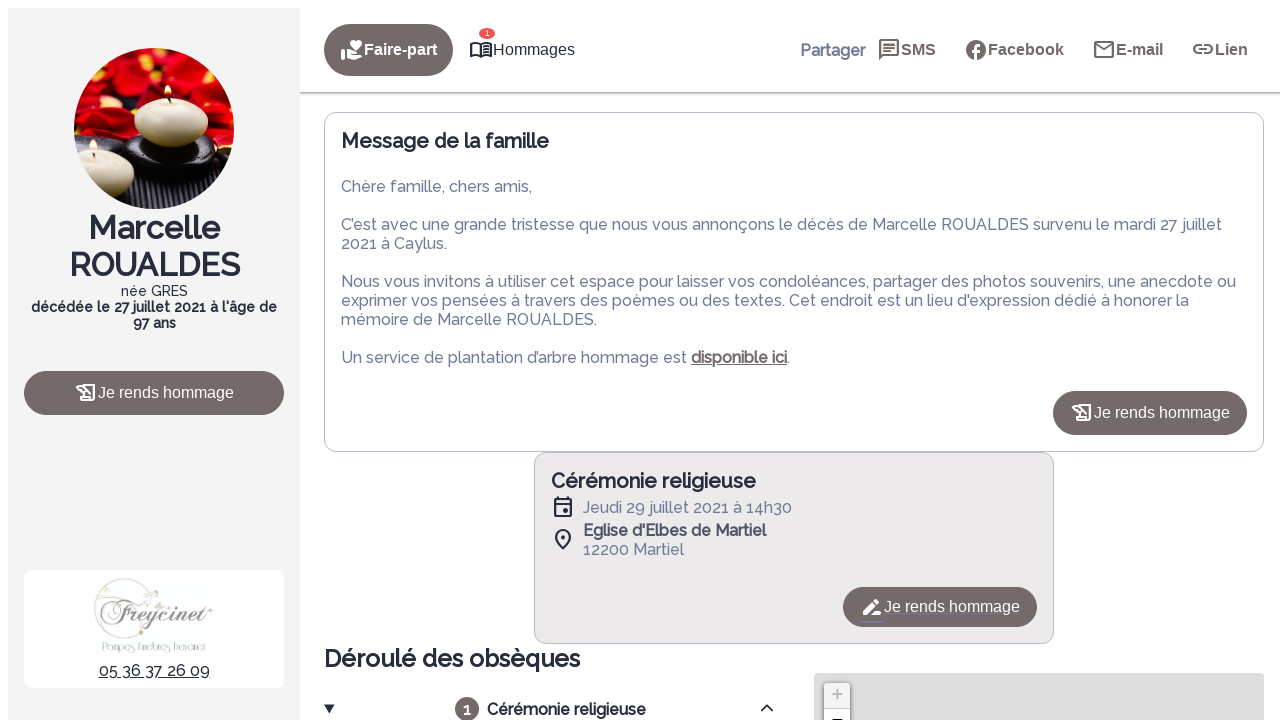

--- FILE ---
content_type: text/css
request_url: https://www.pompes-funebres-freycinet.com/wp-content/plugins/simpli-wp-obituary/Widgets/CompanyWidgets/ObituariesWidget/Views/css/funeral-obituary_v23.css?ver=1768829476
body_size: 17213
content:
.smp-obituary-page h2 {
  color: var(--smp-dark-grey-900);
}

/* FUNERAL-EVENTS */

.smp-button.smp-button-primary,
.smp-button.smp-button-secondary {
  border-radius: 100px;
}

.smp-button,
button.smp-button,
input[type="submit"].smp-button {
  box-shadow: none !important;
}

.smp-main .smp-tabs__tab.smp-tabs__tab--active {
  display: flex;
  gap: 24px;
  flex-direction: column;
}

*,
*:before,
*:after {
  box-sizing: border-box;
}

.smp-main h3 {
  margin: 0;
  font-size: 20px;
  line-height: 100%;
  font-weight: 700;
}

.smp-main p {
  margin: 0;
}

.smp-main h2 {
  margin: 0;
  font-size: 24px;
  line-height: 100%;
  font-weight: 700;
}

html {
  height: 100vh;
  overflow: hidden;
}

.smp-funeral-events__map {
  display: none;
}

.smp-funeral-events__cta {
  width: 100%;
}

@media only screen and (min-width: 992px) {
  .smp-funeral-events__map {
    display: block;
    overflow: hidden;
  }

  #map_wrapper_obituary {
    border-radius: 16px;
  }

  .smp-funeral-events {
    display: grid;
    gap: 40px;
    grid-template-columns: repeat(2, 1fr);
  }
}

.smp-funeral-events__item__counter {
  display: inline-flex;
  width: 24px;
  height: 24px;
  padding: 0px 4px;
  justify-content: center;
  align-items: center;
  border-radius: 100px;
  background: var(--smp-primary-color);
  color: var(--smp-white);
  margin-right: 8px;
}

.smp-accordeon__item__content .smp-funeral-events__item-hours .smp-icon,
.smp-accordeon__item__content
  .smp-funeral-events__item-address
  .smp-icon {
  margin-right: 10px;
  line-height: 1;
  color: var(--smp-primary-color);
  font-weight: 300;
  width: 22px;
  text-align: center;
}

.smp-funeral-events__item-icon_float_left {
  float: left;
}

.smp-funeral-events__item-label,
.funeral-events__details {
  font-weight: 400;
  font-size: 16px;
  line-height: 150%;
  display: block;
}

.smp-funeral-events__item-label::first-letter {
  text-transform: capitalize;
}

.smp-funeral-events__accordeon .smp-accordeon,
.smp-funeral-events__accordeon .smp-accordeon__item {
  margin-bottom: 0;
  color: var(--smp-dark-grey-900);
}

.smp-funeral-events__accordeon .smp-accordeon__item:first-of-type {
  border-top: none;
}
.smp-funeral-events__add {
  width: 100%;
}

.smp-funeral-events__remove {
  justify-content: center;
  padding: 10px 16px !important;
  border-radius: 100px;
}

.smp-funeral-events__remove:hover {
  background: var(--smp-primary-color-92);
}

.smp-button-link.smp-funeral-events__remove span {
  font-weight: 400;
  font-size: 16px;
  line-height: 24px;
}

.smp-funeral-events__accordeon .smp-accordeon__item__header {
  border-bottom: none !important;
  padding: 24px 0 !important;
}

.smp-funeral-events__accordeon .smp-accordeon__item__header:focus {
  background: transparent !important;
}

.smp-funeral-events__accordeon
  .smp-accordeon__item[open]
  .smp-accordeon__item__header {
  padding: 24px 0 12px 0;
}

.smp-funeral-events__accordeon.smp-accordeon
  .smp-accordeon__item
  .smp-accordeon__item__content {
  border-bottom: none;
}

.smp-funeral-events__accordeon.smp-accordeon
  .smp-accordeon__item
  .smp-accordeon__item__content__inner {
  padding: 0 0 24px 0;
  display: grid;
  gap: 12px;
}

.smp-flex {
  display: flex;
}

.smp-flex-btn {
  display: inline-flex;
  vertical-align: middle;
}

#after-change {
  display: flex;
  justify-content: space-between;
}

#control-file {
  display: flex;
  flex-wrap: wrap;
}

.anim-delete {
  position: relative;
  overflow: hidden;
  -webkit-animation: slide-right-smp 1s forwards;
  animation: slide-right-smp 1s forwards;
}

.uppercase {
  text-transform: uppercase;
}

@-webkit-keyframes slide-right-smp {
  1% {
    top: 0px;
    right: 0px;
    opacity: 1;
  }
  20% {
    right: -100px;
    opacity: 0.6;
  }
  100% {
    opacity: 0;
    right: -800px;
    height: 0px;
    padding: 0;
  }
}

@keyframes slide-right-smp {
  1% {
    top: 0px;
    right: 0px;
    opacity: 1;
  }
  20% {
    right: -100px;
    opacity: 0.6;
  }
  100% {
    opacity: 0;
    right: -800px;
    height: 0px;
    padding: 0;
  }
}

#refreshGuest {
  padding: 1px 10px;
  margin-left: 5px;
}

.smp-funeral-events__item-address {
  list-style-type: none;
  display: -webkit-box;
  display: -webkit-flex;
  display: -ms-flexbox;
  display: flex;
  -webkit-box-align: center;
  -webkit-align-items: center;
  -ms-flex-align: center;
  align-items: center;
  font-weight: 300;
}

.smp-funeral-events__item-hours {
  list-style-type: none;
  display: -webkit-box;
  display: -webkit-flex;
  display: -ms-flexbox;
  display: flex;
  -webkit-box-align: center;
  -webkit-align-items: center;
  -ms-flex-align: center;
  align-items: center;
}

/* CONDOLENCES */

.smp-h2__global-reply {
  font-size: 2em;
  text-align: center;
  padding: 0;
  margin: 0 0 1.4rem 0;
}

.smp-condolence-message {
  background: #f6f7f9;
  border-radius: 16px 16px 16px 0;
  max-width: 800px;
  padding: 16px;
  display: flex;
  flex-direction: column;
  gap: 16px;
  margin-bottom: 8px;
}

.smp-condolence-message__date-publication {
  color: var(--smp-grey-600);
}

.smp-condolence-message__author {
  word-break: break-word;
  overflow-wrap: break-word;
}

.smp-condolences_message_flower {
  display: flex;
  align-items: center;
  gap: 16px;
  background: var(--smp-white);
  border-radius: 8px;
  padding: 4px 8px;
}

.smp-condolences_message_text p {
  margin: 0;
}

.smp-condolences_message_flower__picture {
  width: 40px;
  flex-basis: 40px;
  border-radius: 8px;
  overflow: hidden;
}

/* DEFUNCT */

.smp-defunct_birth,
.smp-defunct_death,
.smp-defunct_home {
  margin-bottom: 6px;
  padding: 0px 24px;
  font-weight: 300;
}

.smp-defunct__title {
  font-weight: 600;
  padding: 14px 24px;
  font-size: 20px;
}

.smp-content__side .smp-card__content__defunct {
  margin-top: auto;
  background: white;
  text-align: center;
  padding: 8px;
  width: 100%;
  border-radius: 8px;
}

/* MEMENTO */
.smp-no-shadow {
  -webkit-box-shadow: none;
  box-shadow: none;
}

.smp-cta-memento {
  background-color: transparent;
  -webkit-box-shadow: none;
  box-shadow: none;
  border: none;
  color: inherit;
  text-decoration: none;
  text-align: center;
  letter-spacing: 0.5px;
  cursor: pointer;
  font-size: 14px;
  font-weight: 400;
  outline: 0;
  border-radius: 2px;
  display: inline-block;
}

.smp-container-memento-welcome-text {
  border-radius: 8px;
  padding: 10px;
  background-color: #ffffff;
  padding: 40px;
}

.smp-container-memento-action {
  border: 1px solid #dadada;
  border-radius: 8px;
  padding: 10px;
  text-align: center;
  transition: all 0.5s ease;
  margin: 20px 0px;
}

.smp-container-memento-action:hover {
  background-color: #eeeeee;
  cursor: pointer;
}

.smp-container-memento-img {
  border-radius: 8px;
  width: 100%;
}

@media only screen and (min-width: 601px) {
  .smp-container-memento-img {
    border-radius: 8px 8px 0px 0px;
    width: 100%;
  }
}

.smp-container-memento-main-content {
  border-radius: 0px;
  background-color: #ffffff;
  padding: 0px;
}

@media only screen and (max-width: 601px) {
  .top_menu::before {
    height: 0px;
  }
}

.top_menu {
  position: sticky;
  top: 0;
}

@media only screen and (min-width: 601px) {
  .smp-container-memento-main-content {
    border-radius: 8px 8px 0px 0px;
    background-color: #ffffff;
    padding: 20px 10px;
  }
}

form .smp-col.smp-col_s12,
form .col.s12 {
  padding: 0;
}

@media only screen and (min-width: 601px) {
  form .smp-col.smp-col_s12,
  form .col.s12 {
    padding: 0 0.75rem;
  }

  .smp-container-memento-main-content {
    padding: 40px;
  }
}

.smp-card__identity__defunct {
  padding-top: 10px;
}

.smp-subtitle-memento {
  font-size: 1.15em !important;
  padding: 0 !important;
  margin: 1rem 0 0.5rem 0;
}

#file-valid {
  margin-top: 10px;
}

@media only screen and (min-width: 601px) {
  .smp-subtitle-memento {
    font-size: 1.3em !important;
    padding: 0 !important;
    margin: 2.3rem 0 1.4rem 0;
  }

  #file-valid {
    margin-top: 0;
    margin-left: auto;
  }
}

.smp-condo-empty {
  max-width: 500px;
  margin: 0 auto;
  display: flex;
  flex-direction: column;
  align-items: center;
}

.smp-condo-empty__text {
  font-weight: 400;
  font-size: 14px;
  line-height: 21px;
  color: #6e7790;
  text-align: center;
}

.smp-condo-empty__text a {
  color: #37408d;
  text-decoration-line: underline;
  text-align: center;
}

.smp-display-none {
  display: none !important;
}

.smp-container-memento {
  margin: 0 auto;
  max-width: 1400px;
  width: 100%;
}

@media only screen and (min-width: 601px) {
  .smp-container-memento {
    width: 92%;
  }
}

@media only screen and (min-width: 993px) {
  .smp-container-memento {
    width: 88%;
  }
}

input[type="submit"] {
  cursor: pointer;
  outline: none;
}

.sms-form-display,
.email-form-display {
  display: none;
}

.tooltip {
  position: relative;
  display: inline-block;
  padding: 0;
  background: none;
  border: none;
}

.tooltip .tooltiptext {
  visibility: hidden;
  width: 140px;
  background-color: #555;
  color: #fff;
  text-align: center;
  border-radius: 6px;
  padding: 5px;
  position: absolute;
  z-index: 1;
  bottom: 110%;
  left: 50%;
  margin-left: -75px;
  opacity: 0;
  transition: opacity 0.3s;
}

#sharing .tooltip .tooltiptext::after {
  content: "";
  position: absolute;
  top: 100%;
  left: 50%;
  margin-left: -5px;
  border-width: 5px;
  border-style: solid;
  border-color: #555 transparent transparent transparent;
}

.tooltip .tooltiptext.open {
  visibility: visible;
  opacity: 1;
}

nav ul li {
  -webkit-transition: inherit;
  transition: inherit;
  float: inherit;
  padding: inherit;
}

@media only screen and (min-width: 601px) {
  nav,
  nav .nav-wrapper i,
  nav a.sidenav-trigger,
  nav a.sidenav-trigger i {
    height: inherit;
    line-height: inherit;
  }
}

@media only screen and (min-width: 992px) {
  .tooltip:hover .tooltiptext {
    visibility: visible;
    opacity: 1;
  }
}

nav {
  color: inherit;
  background-color: inherit;
  width: inherit;
  height: inherit;
  line-height: inherit;
}

.z-depth-1,
nav,
.card-panel,
.card,
.toast,
.btn,
.btn-large,
.btn-small,
.btn-floating,
.dropdown-content,
.collapsible,
.sidenav {
  -webkit-box-shadow: inherit;
  box-shadow: inherit;
}

nav i,
nav [class^="mdi-"],
nav [class*="mdi-"],
nav i.material-icons {
  font-size: inherit;
  height: inherit;
}

.smp-welcome_message {
  border-radius: 4px;
  background-color: #eef8f9;
  color: #616763;
  box-shadow: 0 19px 17px -9px rgba(23, 47, 74, 0.21);
}

.smp-welcome_message_text {
  padding: 0 20px;
}

@media only screen and (min-width: 601px) {
  .smp-welcome_message_text {
    padding: 0px 40px;
  }
}

.smp-welcome_message:before {
  content: "“";
  font-size: 50px;
  font-weight: 500;
  font-stretch: normal;
  font-style: normal;
  line-height: 0.55;
  letter-spacing: normal;
  color: var(--smp-primary-color);
  display: block;
  margin-left: 20px;
}

.smp-welcome_message:after {
  content: "“";
  transform: rotate(-180deg);
  -webkit-transform: rotate(-180deg);
  -moz-transform: rotate(-180deg);
  -ms-transform: rotate(-180deg);
  -o-transform: rotate(-180deg);
  font-size: 50px;
  font-weight: 500;
  font-stretch: normal;
  font-style: normal;
  line-height: 0.55;
  letter-spacing: normal;
  color: var(--smp-primary-color);
  display: block;
  margin-right: 20px;
}

.smp-reassurance_phone {
  border: 1px solid #dadada;
  border-radius: 8px;
  padding: 10px;
  text-align: center;
  transition: all 0.5s ease;
  margin: 20px 0px;
  background-color: var(--smp-primary-color);
  color: #fff;
}

.smp-badge {
  position: absolute;
  padding: 1px 5px;
  min-width: 23px;
  border-radius: 50%;
  background: #ef5350;
  color: #fff;
  font-size: 11px;
  text-align: center;
  line-height: 20px;
  margin-left: -5px;
}

.red-dot-badge {
  position: absolute;
  padding: 1px 5px;
  width: 12px;
  height: 12px;
  border-radius: 50%;
  background: #ef5350;
  color: #ef5350;
  font-size: 1px;
  text-align: center;
  margin-top: 7px;
}

.smp-icon {
  font-family: "Material Icons Round";
  font-style: normal;
  font-size: 20px;
}

.smp-icon-badged {
  position: relative;
}

.smp-badge_mobile {
  position: absolute;
  padding: 1px 5px;
  min-width: 16px;
  border-radius: 50%;
  background: #ef5350;
  color: #fff;
  font-size: 8px;
  text-align: center;
  line-height: 14px;
  top: -8px;
  left: 10px;
}

.red-dot-badge_mobile {
  position: absolute;
  padding: 1px 5px;
  height: 12px;
  width: 12px;
  border-radius: 50%;
  background: #ef5350;
  color: #ef5350;
  font-size: 1px;
  text-align: center;
  margin-left: -5px;
  margin-top: -2px;
}

.smp-collection__item:nth-of-type(even) {
  background-color: #fff;
}

ul.smp-collection.condoleance-list {
  border: none;
  display: block;
}

li.smp-collection__item {
  border: none;
  padding: 12px 0;
}

.smp-highlighterd-condoleance li.smp-collection__item {
  padding: 12px 0 !important;
}

li.smp-collection__item:last-of-type {
  padding: 12px 0 24px 0;
}

/* START FORM */
div.switch label {
  display: flex;
  align-items: center;
  gap: 16px;
}

div.smp-input span.smp-lever {
  margin: 0;
  min-width: 35px;
}

.private-switch {
  margin-top: 16px;
}

.picture-input {
  margin-top: -16px;
}

#condolence-file {
  margin: 0;
}

.filepond--root,
.filepond--root .filepond--drop-label {
  height: 48px;
  min-height: 48px !important;
}

.filepond--list-scroller[data-state="overflow"] {
  margin-top: 0 !important;
  margin-bottom: 0 !important;
  height: 100% !important;
  transform: none !important;
}

#condolence-file .filepond--drop-label label {
  cursor: pointer;
  padding: 0;
}

.filepond--drop-label {
  background: #ffffff;
  border: 2px solid var(--smp-primary-color);
  border-radius: 100px;
  cursor: pointer;
}

.filepond--panel-root {
  border-radius: 100px;
}

.filepond--drop-label:hover {
  background: var(--smp-primary-color-92);
}

.filepond--drop-label .picture_cta {
  font-weight: 600;
  font-size: 16px;
  line-height: 150%;
  color: var(--smp-primary-color);
  display: flex;
  align-items: center;
  gap: 8px;
  cursor: pointer;
}

.filepond--drop-label .picture_cta > i {
  font-size: 20px;
}

.smp-tribute-form__info {
  color: var(--smp-grey-500);
}

/* END FORM */

.smp-empty-funeral-events,
.smp-funeral-events__no-map {
  display: flex;
  align-items: center;
  gap: 16px;
  flex-direction: row;
}

.smp-empty-funeral-events .smp-body {
  color: var(--smp-grey-500);
}

.smp-empty-funeral-events .smp-icon,
.smp-funeral-events__no-map .smp-icon {
  font-size: 34px;
  color: var(--smp-primary-color);
}

.smp-funeral-events__no-map {
  height: 100%;
  justify-content: center;
  max-height: 400px;
}

.smp-condolences_subtitle {
  margin: 20px 0px 40px 0px;
}

.smp-condolences_header {
  margin: 20px 0px;
  text-align: center;
}

.smp-condolences_title {
  display: inline-block;
}

.smp-cards-group {
  display: flex;
  flex-direction: column;
  align-items: stretch;
  gap: 24px;
  align-self: stretch;
  width: 100%;
  margin: 0 auto;
  justify-content: center;
}

.smp-cards-group>.smp-card {
  max-width: none;
  display: flex;
  flex-direction: column;
  height: auto;
  align-items: flex-start;
  gap: 12px;
  color: var(--smp-grey-500);
  width: 100%;
  margin: 0;
}

.smp-cards-group .smp-card-content,
.smp-cards-group .smp-ceremony-flower__card,
.smp-cards-group .smp-sam-assistance__card {
  display: flex;
  flex-direction: column;
  align-items: flex-start;
  gap: 12px;
  flex: 1 0 0;
  align-self: stretch;
}

.smp-cards-group .smp-card .smp-card-title {
  flex-direction: column;
  align-self: stretch;
  justify-content: flex-start;
  margin-bottom: 0;
  align-items: flex-start;
}

.smp-cards-group .smp-card-actions {
  display: flex;
  justify-content: flex-end;
  align-items: flex-start;
  align-content: flex-start;
  gap: 8px;
  align-self: stretch;
  flex-wrap: wrap;
  padding-top: 12px;
}

.smp-cards-group .smp-card .smp-card-actions:has(> *) {
  margin-top: auto; /* fix the actions buttons to the bottom of the card only when it has child elements */
}

.smp-cards-group .smp-sam-assistance__phone-number{
  font-weight: 700;
  white-space: nowrap;
}

@media only screen and (min-width: 992px) {
  .smp-button.cta-sam-assistance__phone {
    display: none;
  }

  .smp-cards-group {
    flex-direction: row;
  }

  .smp-cards-group>.smp-card {
    max-width: 520px;
    flex: 1;
  }
}

.smp-card {
  background: #ffffff;
  border-radius: 12px;
  border: 1px solid var(--smp-grey-200);
  padding: 16px;
  overflow: hidden;
  margin: 0;
  box-shadow: none;
  color: var(--smp-dark-grey-900);
}

.smp-card .smp-card-title {
  color: var(--smp-dark-grey-900);
  display: flex;
  align-items: center;
  margin-bottom: 24px;
}

.smp-card-title > h2 {
  font-weight: 700;
  font-size: 20px;
  line-height: 100%;
  margin: 0;
}

.smp-card-title > i {
  font-size: 32px;
  margin-right: 8px;
}

.smp-card-actions {
  display: flex;
  justify-content: flex-end;
  gap: 8px;
  flex-direction: row;
  width: 100%;
  flex-wrap: wrap;
  align-items: baseline;
}

.smp-answer-condo {
  max-width: 500px;
  margin: 0 auto;
}

.smp-answer-condo .smp-input .smp-input__info {
  background: #f6f7f9;
}

#sharing {
  display: flex;
  flex-direction: column;
  gap: 16px;
  margin-top: 24px;
}

.sharing-button-primary {
  width: 100%;
  max-width: 500px;
  margin: 0 auto;
}

.sharing-button-primary > .smp-button {
  width: 100%;
  display: flex;
  flex-direction: row;
  align-items: center;
  padding: 12px 24px;
  gap: 12px;
  justify-content: center;
}

.sharing.smp-funeral-events_item-title-text {
  margin-bottom: 10px;
  font-weight: 400;
  font-size: 16px;
  line-height: 150%;
}

.smp-button-link {
  display: flex;
  flex-direction: row;
  align-items: center;
  gap: 10px;
  color: var(--smp-button-color);

  border: none;
  background: unset;
  padding: 0;
}

.smp-button-link span {
  font-weight: 600;
  font-size: 18px;
  line-height: 150%;
}

@media only screen and (min-width: 992px) {
  #sharing {
    flex-direction: row;
  }

  .sharing-button-primary {
    width: auto;
    margin: 0;
  }
}

.smp-collapsible__count {
  height: 30px;
  width: 30px;
  border-radius: 50%;
  display: inline-block;
  text-align: center;
  line-height: 30px;
  background-color: #edeffd;
  color: #000000;
  margin-right: 10px;
  display: none;
  background: var(--smp-primary-color-96);
}

.smp-collapsible__header {
  border-bottom: none !important;
  padding: 16px 0 16px 0;
}

.smp-funeral-events_item-title {
  font-weight: 700;
  font-size: 18px;
  line-height: 150%;
  display: inline-block;
  margin: 0;
}

@media only screen and (min-width: 992px) {
  .smp-collapsible__count {
    display: inline-block;
  }
}

#faire_part {
  padding-bottom: 16px;
}

.funeral-events__title {
  font-weight: 700;
  font-size: 16px;
  line-height: 150%;
  color: #4e5568;
}

.funeral-events-card {
  padding: 0;
  border-radius: unset;
}

.funeral-events-card .smp-card-title {
  padding: 16px 16px 0 16px;
}
.funeral-events-push {
  padding: 16px;
  background: var(--smp-primary-color-92);
  border-radius: 16px;
}

.funeral-events-push .funeral-events-push__title {
  margin: 0 0 16px 0;
  color: var(--smp-dark-grey-900);
  font-size: 24px;
  font-weight: 600;
  margin-bottom: 16px;
}

.funeral-events-push__flowers img {
  border-radius: 8px;
  background: var(--smp-primary-color-92);
}

.smp-event-push-item {
  display: grid;
  grid-template-columns: auto;
  grid-template-rows: repeat(2, auto);
  grid-column-gap: 12px;
  grid-row-gap: 16px;
}

.smp-event-push-item__title {
  font-weight: 600;
  font-size: 20px;
  line-height: 150%;
  grid-area: 1 / 1 / 2 / 2;
  margin: 0;
  color: var(--smp-dark-grey-900);
}

.smp-event-push-item__img {
  grid-area: 1 / 2 / 2 / 3;
  width: 64px;
  border-radius: 8px;
  margin-left: auto;
}

.smp-event-push-item__details {
  grid-area: 2 / 1 / 3 / 3;
  display: flex;
  flex-direction: column;
  gap: 16px;
}

.smp-event-push-item__cta {
  display: block;
  width: 100%;
  margin-top: auto;
}

.smp-event-push-item__cta svg {
  width: 24px;
  height: 24px;
}

.smp-event-push-item__cta .smp-button {
  width: 100%;
}

@media only screen and (min-width: 576px) {
  .funeral-events-push__items--one .smp-event-push-item {
    grid-template-columns: min-content auto;
    grid-column-gap: 16px;
  }
  .funeral-events-push__items--one .smp-event-push-item__title {
    grid-area: 1 / 1 / 2 / 3;
  }

  .funeral-events-push__items--one .smp-event-push-item__img {
    width: 192px;
    grid-area: 2 / 1 / 3 / 2;
  }

  .funeral-events-push__items--one .smp-event-push-item__details {
    grid-area: 2 / 2 / 3 / 3;
  }

  .funeral-events-push__items--one .smp-event-push-item__cta {
    max-width: 500px;
  }
}

@media only screen and (min-width: 992px) {
  .funeral-events-card {
    border-radius: 8px;
  }

  .smp-event-push-item__cta {
    max-width: 500px;
  }
}

/** start block hommage **/

#tribute {
  display: flex;
  flex-direction: column;
  gap: 24px;
}

.tribute-cta-condo {
  max-width: 500px;
  width: 100%;
  margin: 0 auto;
  display: block;
  margin-top: 16px;
}

.global-reply-cta {
  max-width: 500px;
  width: 100%;
  margin: 0 auto;
  margin-top: 16px;
}

#defunct-info_picture button > i {
  display: none;
}

#tribute .smp-cta-condo button {
  width: 100%;
  justify-content: start;
  text-align: left;
}

.tribute_push_flower {
  max-width: 500px;
  display: block;
  margin: 16px auto 0 auto;
}

.tribute_push_flower svg {
  width: 24px;
  height: 24px;
}

.smp-cta-condo {
  padding: 0 16px;
}

.smp-condolence-message__details {
  display: flex;
  flex-direction: column;
  justify-content: space-between;
  gap: 16px;
}

.smp-condolences_message_img {
  text-align: center;
}
.smp-condolences_message_img img {
  max-height: 200px;
  border-radius: 4px;
  max-width: 100%;
}

.smp-condolence-reply {
  max-width: 800px;
  margin-left: auto;
  background: var(--smp-primary-color-96);
  border-radius: 16px 16px 0px 16px;
  padding: 16px;
}

.smp-condolence-reply__author {
  display: flex;
  flex-direction: row;
  gap: 16px;
  align-items: center;
}

.smp-condolence-reply__date-publication {
  color: var(--smp-grey-600);
}

.smp-condolence-reply__message {
  padding: 16px 0;
  color: var(--smp-dark-grey-900);
}

.smp-condolence-reply__delete {
  display: flex;
  justify-content: end;
}

#condoleance-pagination {
  padding: 0 24px;
}

#condoleance-pagination .smp-pagination {
  display: flex;
  align-items: center;
  justify-content: center;
}

.page-numbers-condos {
  display: flex;
  justify-content: center;
  flex-flow: wrap;
  height: auto;
}

.tribute_condolence_form_inputs {
  max-width: 500px;
  margin: 0 auto;
  display: flex;
  flex-direction: column;
  gap: 16px;
}

.push-flower-push {
  background: var(--smp-primary-color-92);
}

.smp-condolences_button .smp-button {
  width: 100%;
  display: flex;
  justify-content: center;
  align-items: center;
  gap: 8px;
}

.tribute_reply_condolence_actions {
  display: flex;
  gap: 16px;
  margin-top: 16px;
}

.smp-input .switch input[type="checkbox"]:checked + .smp-lever {
  background-color: var(--smp-primary-color-hover);
}

.smp-input .switch input[type="checkbox"]:checked + .smp-lever::after {
  background-color: var(--smp-primary-color);
}

#defunct-info_picture button {
  color: var(--smp-white);
}

@media only screen and (min-width: 992px) {
  #defunct-info_picture button {
    color: var(--smp-primary-color);
  }
  #defunct-info_picture button > i {
    display: inline-block;
  }

  .smp-condolence-reply {
    padding: 24px;
  }

  .smp-condolence-message__details {
    flex-direction: row;
  }

  .smp-condolence-message {
    padding: 24px;
  }

  .smp-condolences_message_img img {
    max-height: 300px;
  }

  #tribute .smp-cta-condo button {
    justify-content: center;
    text-align: center;
  }
}

/** end block hommage **/

/** start modal **/
dialog.smp-modal {
  background: #ffffff;
  padding: 16px;
  max-height: unset;
  top: 0 !important;
  width: 100vw;
  height: 100vh;
  height: 100dvh;
  border-radius: 0;
  margin: 0 auto auto auto !important;
}

dialog.smp-modal[open] {
  display: flex;
  flex-direction: column;
}

.smp-modal .smp-modal-header {
  display: flex;
  align-items: center;
  gap: 8px;
  flex-shrink: 0;
  margin-bottom: 16px;
}

.smp-modal .smp-modal-header i {
  font-size: 24px;
}

.smp-modal .smp-modal-header h2,
.smp-modal .smp-modal-header .smp-h2 {
  font-weight: 600;
  font-size: 24px;
  line-height: 125%;
  color: var(--smp-dark-grey-900);
  margin: 0;
}

.smp-modal-content {
  width: 100%;
  margin: 0 auto;
  padding: 0;
}

dialog.smp-modal[open].smp-modal--adapt-to-viewport .smp-modal-content {
  height: 100%;
  flex: 1;
  display: flex;
  flex-direction: column;
  overflow: hidden;
  flex-shrink: 0;
}

dialog.smp-modal[open].smp-modal--adapt-to-viewport .smp-modal-content-body {
  height: 100%;
  flex: 1;
  display: flex;
  flex-direction: column;
  overflow: hidden;
}

.smp-modal-close {
  cursor: pointer;
  padding: 8px;
  color: #6e7790;
}

@media only screen and (min-width: 992px) {
  dialog.smp-modal {
    padding: 32px;
    max-height: 90%;
    top: 5% !important;
    width: 100%;
    height: auto;
    height: fit-content;
    border-radius: 24px;
    max-width: 700px;
  }

  /** Safari fix, modal not showing up on desktop if flex on safari **/
  dialog.smp-modal[open].smp-modal--adapt-to-viewport {
    display: block;
    height: auto;
  }
}
/** end modal **/

.smp-container-obituary {
  padding: 24px;
  font-family: Times New Roman !important;
  font-size: 20px !important;
  box-shadow: 0 19px 17px -9px rgba(23, 47, 74, 0.21);
  max-width: 600px;
  margin: auto;
  background-color: #fffefa;
}

.smp-container-obituary > p {
  margin: 0;
  line-height: normal;
}

.smp-container-obituary strong {
  font-weight: bolder;
}

#admin_welcome-text,
#admin_profile-picture_form {
  display: none;
}

.smp-condolences_admin-action .smp-button-link span,
.smp-condolence-reply__delete .smp-button-link span {
  font-weight: 400;
}

.smp-round_icon {
  height: 30px;
  width: 30px;
  background-color: #bbb;
  border-radius: 50%;
  display: inline-block;
  text-align: center;
  line-height: 30px;
  background-color: var(--smp-primary-color);
  color: white;
  margin-bottom: 10px;
  font-size: 16px;
  font-weight: 500;
}

.smp-round_icon .material-icons {
  font-size: 20px;
  line-height: 40px;
}

.smp-text_main-color {
  color: var(--smp-primary-color);
}

.smp-condolence_reply {
  border-radius: 4px;
  background-color: #eef8f9;
  color: #616763;
  box-shadow: 0 19px 17px -9px rgba(23, 47, 74, 0.21);
  margin-left: 40px;
}

.smp-container-obituary img {
  width: 100%;
}

#modalGlobalReply .smp-input__textarea,
#tribute_condolence_form .smp-input__textarea,
.smp-answer-condo .smp-input__textarea {
  min-height: 145px;
}

.smp-list_mobile-menu li {
  display: inline-block;
}

.smp-tab_defunct-page {
  display: none;
}

.smp-nav-mobile_defunct-page {
  z-index: 9999;

  display: flex;
  align-items: baseline;
  justify-content: space-around;
}

.smp-mobile-actions {
  position: fixed;
  bottom: 0;
  left: 0;
  margin: auto;
  width: 100%;
  padding: 0px 10px;
  z-index: 100;
  box-shadow: 0px 4px 16px rgba(0, 0, 0, 0.2);
  background-color: #ffffff;
}

.smp-mobile-actions .smp-navigation {
  justify-content: center;
  padding: 4px;
}

@media only screen and (min-width: 992px) {
  .smp-mobile-actions {
    display: none;
  }
}

.wrapper-blank-for-mobile-menu {
  height: 65px;
  display: block;
}

@media only screen and (min-width: 601px) {
  .smp-tab_defunct-page {
    display: block;
  }

  .smp-nav-mobile_defunct-page {
    display: none;
  }

  .wrapper-blank-for-mobile-menu {
    display: none;
  }
}

.smp-header-mobile_category_item .active {
  background: var(--smp-primary-color) !important;
}

.smp-header-mobile_category_item .active i {
  color: #ffffff !important;
}

@media only screen and (max-width: 992px) {
  .tabs .tab.smp-header-mobile_category_item a {
    padding: 0;
  }
}

@media only screen and (max-width: 601px) {
  #smp-block_main-content {
    box-shadow: none;
  }
}

.smp-admin_content {
  font-size: 14px;
  text-align: center;
}

@media only screen and (min-width: 601px) {
  .smp-admin_content {
    font-size: 18px;
  }
}

/*********** LIGHTBOX **********/
body.lb-disable-scrolling {
  overflow: hidden;
}

.lightboxOverlay {
  position: absolute;
  top: 0;
  left: 0;
  z-index: 9999;
  background-color: black;
  filter: progid:DXImageTransform.Microsoft.Alpha(Opacity=80);
  opacity: 0.8;
  display: none;
}

.lightbox {
  position: absolute;
  left: 0;
  width: 100%;
  z-index: 10000;
  text-align: center;
  line-height: 0;
  font-weight: normal;
  outline: none;
}

.lightbox .lb-image {
  display: block;
  height: auto;
  max-width: inherit;
  max-height: none;
  border-radius: 3px;

  /* Image border */
  border: 4px solid white;
}

.lightbox a img {
  border: none;
}

.lb-outerContainer {
  position: relative;
  zoom: 1;
  width: 250px;
  height: 250px;
  margin: 0 auto;
  border-radius: 4px;

  /* Background color behind image.
       This is visible during transitions. */
  background-color: white;
}

.lb-outerContainer:after {
  content: "";
  display: table;
  clear: both;
}

.lb-loader {
  position: absolute;
  top: 43%;
  left: 0;
  height: 25%;
  width: 100%;
  text-align: center;
  line-height: 0;
}

.lb-cancel {
  display: block;
  width: 32px;
  height: 32px;
  margin: 0 auto;
  background: url(../images/loading.gif) no-repeat;
}

.lb-nav {
  position: absolute;
  top: 0;
  left: 0;
  height: 100%;
  width: 100%;
  z-index: 10;
}

.lb-container > .nav {
  left: 0;
}

.lb-nav a {
  outline: none;
  background-image: url("[data-uri]");
}

.lb-prev,
.lb-next {
  height: 100%;
  cursor: pointer;
  display: block;
}

.lb-nav a.lb-prev {
  width: 34%;
  left: 0;
  float: left;
  background: url(../images/prev.png) left 48% no-repeat;
  filter: progid:DXImageTransform.Microsoft.Alpha(Opacity=0);
  opacity: 0;
  -webkit-transition: opacity 0.6s;
  -moz-transition: opacity 0.6s;
  -o-transition: opacity 0.6s;
  transition: opacity 0.6s;
}

.lb-nav a.lb-prev:hover {
  filter: progid:DXImageTransform.Microsoft.Alpha(Opacity=100);
  opacity: 1;
}

.lb-nav a.lb-next {
  width: 64%;
  right: 0;
  float: right;
  background: url(../images/next.png) right 48% no-repeat;
  filter: progid:DXImageTransform.Microsoft.Alpha(Opacity=0);
  opacity: 0;
  -webkit-transition: opacity 0.6s;
  -moz-transition: opacity 0.6s;
  -o-transition: opacity 0.6s;
  transition: opacity 0.6s;
}

.lb-nav a.lb-next:hover {
  filter: progid:DXImageTransform.Microsoft.Alpha(Opacity=100);
  opacity: 1;
}

.lb-dataContainer {
  margin: 0 auto;
  padding-top: 5px;
  zoom: 1;
  width: 100%;
  border-bottom-left-radius: 4px;
  border-bottom-right-radius: 4px;
}

.lb-dataContainer:after {
  content: "";
  display: table;
  clear: both;
}

.lb-data {
  padding: 0 4px;
  color: #ccc;
}

.lb-data .lb-details {
  width: 85%;
  float: left;
  text-align: left;
  line-height: 1.1em;
}

.lb-data .lb-caption {
  font-size: 13px;
  font-weight: bold;
  line-height: 1em;
}

.lb-data .lb-caption a {
  color: #4ae;
}

.lb-data .lb-number {
  display: block;
  clear: left;
  padding-bottom: 1em;
  font-size: 12px;
  color: #999999;
}

.lb-data .lb-close {
  display: block;
  float: right;
  width: 30px;
  height: 30px;
  background: url(../images/close.png) top right no-repeat;
  text-align: right;
  outline: none;
  filter: progid:DXImageTransform.Microsoft.Alpha(Opacity=70);
  opacity: 0.7;
  -webkit-transition: opacity 0.2s;
  -moz-transition: opacity 0.2s;
  -o-transition: opacity 0.2s;
  transition: opacity 0.2s;
}

.lb-data .lb-close:hover {
  cursor: pointer;
  filter: progid:DXImageTransform.Microsoft.Alpha(Opacity=100);
  opacity: 1;
}

/* hide ecookie banner on defuunct page */
.cookie-notice-container,
#cookie-notice {
  display: none !important;
}

.smp-price_book {
  font-size: 16px;
  font-weight: 500;
}

/* hide header annd footer for demo espace hommage */
[data-elementor-type="header"],
[data-elementor-type="footer"],
.elementor-location-footer,
.elementor-location-header {
  display: none !important;
}

input[type="number"]:not(.browser-default)#quantity {
  opacity: 1;
  border: solid 1px #285282;
}

.smp-button-closed-admin-banner {
  position: absolute;
  right: 10px;
  color: var(--smp-primary-color);
  transition: ease 0.25s all;
}

.smp-button-closed-admin-banner:hover {
  color: var(--smp-primary-color-hover);
}

.smp-mb-5 {
  margin-bottom: 5px !important;
}

.smp-mb-0 {
  margin-bottom: 0px !important;
}

.hover:hover > .smp-button {
  background-color: var(--smp-primary-color-hover);
}

.hover:hover > .material-icons {
  color: var(--smp-primary-color-hover) !important;
}

.hover:hover > svg {
  fill: var(--smp-primary-color-hover) !important;
}

.individual-thank_ctnr {
  display: flex;
}

.general-thanks_ctnr {
  display: flex;
  margin-bottom: 50px !important;
  margin-right: 10px;
}

/*allows the the text to have same width as button above him*/
.individual-thank-reply,
.general-thanks {
  position: relative;
}

#individual-thank-reply_btn {
  display: inline-block;
  margin-bottom: 0px !important;
}

.individual-thank-reply_info,
.general-thanks_info {
  position: absolute;
}

.smp-welcome_sharing_message_text > p[class*="waiting_page"] {
  display: flex;
  align-items: center;
}

.smp-welcome_sharing_message_text > p[class*="waiting_page"] > span {
  margin-right: 10px;
}

.loadingPage {
  display: flex;
  justify-content: center;
}

.loadingPage > img {
  margin-top: 50px !important;
}

.ui-dialog {
  width: 45% !important;
}

@media only screen and (max-width: 993px) {
  .ui-dialog {
    width: 60% !important;
  }

  .ui-dialog-buttonpane {
    padding: 0.3em 0.4em 0.5em 0.4em !important;
  }

  .ui-dialog-buttonset {
    float: initial !important;
    display: flex;
    justify-content: center;
    padding: 0.3em 1em 0.3em 1em !important;
  }
}

@media only screen and (max-width: 601px) {
  .ui-dialog {
    width: 90% !important;
    margin-left: 5% !important;
    margin-right: 5% !important;
  }
}

/* Hide custom modal until jQuery UI dialog initializes */
.custom-modal {
  display: none;
}

.ui-dialog-titlebar {
  border: none !important;
  background: none !important;
}

.content-modal-delete-tribute {
  display: flex;
  flex-direction: row;
  align-items: center;
  justify-content: space-around;
}

.smp-warning-icon-delete-tribute {
  float: left;
  font-size: 4rem;
  color: red;
  margin-right: 10px;
  font-family: "Material Icons Round";
}

.content-modal-text {
  text-align: center;
}

.modal_btn-delete-tribute {
  background-color: #ff0000 !important;
}

.modal_btn-delete-tribute:hover {
  background-color: #ff0000d9 !important;
}

.ui-dialog-buttonset {
  padding: 0px 0px !important;
  display: flex;
  justify-content: center;
}

.modal_btn-delete-tribute {
  margin-right: 0 !important;
}

.ui-widget-overlay {
  opacity: 0.5 !important;
}

#memento-cta-hommage-mobile {
  display: flex;
  align-items: center;
  justify-content: center;
}

#memento-cta-hommage-mobile > i {
  margin-right: 5px;
}

@media only screen and (min-width: 601px) {
  #memento-cta-hommage-mobile_container {
    display: none !important;
  }
}

.home_funerals-events-empty-container {
  height: 400px !important;
  display: flex;
  flex-direction: row;
  justify-content: center;
  align-items: center;
}

.home_funerals-events-empty-container > hr {
  height: 380px !important;
}

.home_funerals-events-no-map {
  height: 400px !important;
  display: flex;
  flex-direction: column;
  align-items: center;
  justify-content: center;
}

.smp-row_margin_0 {
  display: flex;
}

.smp-row_margin_0 > hr {
  height: 380px !important;
}

@media only screen and (min-width: 601px) {
  .top-row[class*="sticky-infos-bottom"] {
    display: flex;
    align-items: flex-start;
  }
}

.fixed-action-btn {
  padding: 0 !important;
}

#write-condo-floating-btn {
  display: inline-block;
  color: #ffffff;
  cursor: pointer;
  width: 52px;
  height: 52px;
  text-align: left;
  overflow: hidden;
  border-radius: 26px;
  background: var(--smp-primary-color);
  transition: all 0.3s ease-out;
  white-space: nowrap;
  bottom: 10% !important;
}

@media only screen and (min-width: 601px) {
  #write-condo-floating-btn {
    right: 10% !important;
    bottom: 8% !important;
  }
}

#write-condo-floating-btn:hover {
  width: 200px;
}

#write-condo-floating-btn #rolling_icon {
  float: left;
  z-index: 9;
  display: flex;
  align-items: center;
  justify-content: center;
  width: 52px;
  background: var(--smp-primary-color);
  height: 52px;
  border-radius: 26px;
  box-sizing: border-box;
  margin: 0;
}

#write-condo-floating-btn > span {
  height: 52px;
  display: flex !important;
  align-items: center;
  font-size: 16px;
}

.top-of-menu {
  position: absolute;
  left: 0px;
  top: -56px;
  width: 100%;
  /*border: 1px black solid;*/
  height: 56px;
  z-index: 999;
  background-color: #ffffff;
}

.smp-condolence-reply__message--private {
  text-align: center;
  background: var(--smp-orange-50);
  padding: 8px;
  margin: 16px 0;
}

#order-book {
  text-align: center;
  float: none !important;
  margin: 0;
  padding-left: 16px;
  display: flex;
  justify-content: center;
  align-items: center;
}

#order-book > i {
  margin-right: 5px;
}

#cta_tributes {
  display: flex;
  justify-content: flex-start;
  align-items: flex-start;
  flex-wrap: wrap;
}

@media only screen and (max-width: 601px) {
  .smp-condolence-message__flower {
    display: flex;
    justify-content: center;
  }
}

.smp-condolences_admin-action {
  display: flex;
  gap: 36px;
}

.smp-condolences_admin-action .smp-condolences_admin-action__delete {
  margin-left: auto;
}

.smp-condolences_admin-action
  .smp-condolences_admin-action__delete
  .smp-button-link,
.smp-condolence-reply__delete .smp-button-link {
  color: var(--smp-grey-600);
}
.smp-condolences_admin-action
  .smp-condolences_admin-action__delete
  .smp-button-link:hover,
.smp-condolence-reply__delete .smp-button-link:hover {
  color: var(--smp-grey-700);
}
form {
  margin: 0;
}

.smp-condolences_admin-action button,
.smp-condolences_admin-action a {
  display: flex;
  gap: 5px;
  align-items: center;
}

.smp-condolence-likes {
  display: flex;
  gap: 8px;
  flex-direction: column;
  border-top: 1px solid #d2d6e1;
  margin-top: 16px;
  padding-top: 16px;
}

.smp-condolence-likes .smp-like-button {
  display: flex;
  gap: 8px;
  padding: 8px;
  border: none;
  color: var(--smp-primary-color);
  background: transparent;
  align-items: center;
  border-radius: 4px;

  font-weight: 600;
  font-size: 16px;
  line-height: 150%;
}

.smp-condolence-likes .smp-like-button.smp-like-button-liked {
  background: var(--smp-primary-color);
  color: #ffffff;
}

.smp-condolence-likes .smp-like-button.smp-like-button-not-liked:hover {
  background: var(--smp-primary-color-92);
  color: var(--smp-primary-color);
}

.smp-condolence-likes .smp-like-button i {
  font-style: normal;
  font-size: 20px;
}

.smp-condolence-likes .smp-like-button.smp-like-button-not-liked i {
  font-family: "Material Symbols Outlined";
}

.smp-condolence-likes .smp-like-button.smp-like-button-liked i {
  font-family: "Material Icons Outlined";
}

.smp-cta-defunctbook {
  display: inline-block;
}

.smp-condolence-private {
  text-align: center;
  background: var(--smp-orange-50);
  padding: 8px;
}

#smp_input_info_condolence_message {
  margin-bottom: 25px;
}

#smp_input_info_condolence_message {
  margin-bottom: 25px;
}

#smp-condolence-delete-reply {
  margin-top: 10px;
  padding-top: 10px;
  border-top: 1px solid #dedede;
  margin-bottom: 15px;
}

.private-tribute-checkbox-label {
  color: #000000de;
}

/** start main content **/
.smp-content {
  display: flex;
  position: absolute;
  overflow: hidden;
  height: 100%;
  width: 100%;
}

.smp-content__side {
  z-index: 5;
  background: var(--smp-primary-color-96);
  width: 292px;
  padding: 40px 16px;
  display: none;
  flex-direction: column;
  align-items: center;
  flex-grow: 0;
  flex-shrink: 0;
}

.smp-content__main {
  width: 100%;
  position: relative;
}

.smp-content__body {
  padding: 100px 16px 0 16px;
  margin-bottom: 85px;
  position: absolute;
  height: 100%;
  height: calc(100% - 85px);
  overflow: auto;
  width: 100%;
  scroll-behavior: smooth;
  background: var(--smp-white);
}

.smp-content__head {
  top: 0;
  left: 0;
  z-index: 4;
  background: var(--smp-white);
  box-shadow:
    0px 1px 2px 0px rgba(0, 0, 0, 0.3),
    0px 1px 3px 1px rgba(0, 0, 0, 0.15);
  clip-path: inset(0 0px -80px 0);
  padding: 8px 0;
  width: 100%;
  position: fixed;
}

.smp-content__head__container {
  display: flex;
  flex-direction: row;
  align-items: center;
  justify-content: space-between;
  width: 100%;
  max-width: 1200px;
  margin: 0 auto;
}

.smp-content__head .smp-navigation {
  display: none;
}

.smp-content__head .smp-menu-sharing {
  gap: 8px;
  flex-direction: column;
}

.smp-content__head .smp-menu-sharing .smp-button-link {
  flex-direction: column;
  gap: 4px;
  justify-content: space-between;
  height: 100%;
}

.smp-content__head .smp-menu-sharing .smp-button-link > span {
  font-weight: 400;
  font-size: 14px;
  line-height: 21px;
  white-space: nowrap;
}

.smp-content__head .smp-menu-sharing .smp-button-link .smp-icon {
  font-weight: initial;
  font-size: 24px;
}

.smp-content__head .smp-icon.fab {
  font-size: 24.5px;
}

@media only screen and (min-width: 992px) {
  .smp-content__head {
    position: absolute;
    display: flex !important;
    padding: 8px 16px;
  }

  .smp-content__side {
    display: flex;
  }

  .smp-content__head .smp-navigation {
    display: flex;
  }

  .smp-content__head .smp-menu-sharing {
    gap: 0;
    flex-direction: column;
  }

  .smp-content__body {
    padding: 24px;
    top: 80px;
    margin-bottom: 0;
    height: calc(100% - 70px);
  }

  .smp-content__head .smp-menu-sharing .smp-button-link {
    flex-direction: row;
    gap: 8px;
  }

  .smp-content__head .smp-menu-sharing .smp-button-link > span {
    font-weight: 600;
    font-size: 16px;
    line-height: 100%;
  }
}

@media only screen and (min-width: 1080px) {
  .smp-content__head {
    padding: 16px 24px;
  }
  .smp-content__head .smp-menu-sharing {
    gap: 16px;
    flex-direction: row;
  }
}

/** end main content **/

/** start meu sharing **/
.smp-menu-sharing {
  display: flex;
  gap: 16px;
  width: 100%;
}

.smp-menu-sharing .smp-menu-sharing__title {
  margin-left: 8px;
  color: var(--smp-grey-500);
}

.smp-menu-sharing__items {
  display: flex;
  gap: 4px;
  justify-content: space-around;
}

.smp-menu-sharing__item i {
  font-size: 24px;
}

.smp-menu-sharing__item {
  border-radius: 100px;
}

.smp-menu-sharing__item i.fa-whatsapp,
.smp-menu-sharing__item i.fa-facebook-messenger {
  font-size: 23px;
}

.smp-menu-sharing__items .tooltip .tooltiptext {
  bottom: unset;
  top: 75%;
  left: -142%;
  margin-top: 13px;
}
@media only screen and (min-width: 1080px) {
  .smp-menu-sharing {
    align-items: center;
  }
}

@media only screen and (min-width: 1200px) {
  .smp-menu-sharing__item {
    padding: 10px 16px 10px 12px;
  }

  .smp-menu-sharing__item:hover {
    background: var(--smp-button-outlined-color-hover);
  }

  .smp-menu-sharing .smp-menu-sharing__items {
    gap: 8px;
  }
}

.push__reassurance {
  display: flex;
  align-items: center;
  gap: 8px;
  font-size: 16px;
  font-style: normal;
  font-weight: 400;
  color: var(--smp-dark-grey-900);
}

.smp-push-free-book .smp-alert__cta a {
  padding: 10px 12px;
  border-radius: 100px;
}

.smp-push-free-book .smp-alert__cta a:hover {
  background: var(--smp-primary-color-92);
}

.push__reassurance--important {
  font-weight: 700;
}

.push__reassurance img {
  width: 24px;
  height: 24px;
}

.push__reassurance i,
.push__reassurance .material-symbols-outlined {
  font-size: 24px;
  line-height: 24px;
}

.smp-menu-sharing__items .tooltip .tooltiptext::before {
  content: "";
  position: absolute;
  top: -20%;
  border-width: 5px;
  border-style: solid;
  right: 5%;
  border-color: transparent transparent #555 transparent;
}

@media only screen and (min-width: 360px) {
  .smp-menu-sharing__items {
    gap: 16px;
  }
}

@media only screen and (min-width: 992px) {
  .smp-menu-sharing__title {
    margin-left: 0;
  }
  .smp-menu-sharing {
    width: auto;
  }

  .smp-menu-sharing__items .tooltip .tooltiptext {
    bottom: -89%;
    left: 6%;
  }

  .smp-menu-sharing__items .tooltip .tooltiptext::before {
    top: -28%;
    right: 5%;
  }
}

/** end meu sharing **/

/** start defunct info **/

.defunct-info-push-condo {
  margin-top: 40px;
  width: 100%;
}

.defunct-info-push-condo .smp-button {
  width: 100%;
}

.smp-defunct-info > div {
  display: flex;
  align-items: center;
  gap: 8px;
  flex-direction: row-reverse;
  justify-content: space-between;
}

.smp-defunct-info__picture {
  margin: 0 auto;
}

.smp-defunct-info__picture img {
  width: 96px;
  height: auto;
  border-radius: 50%;
}

.smp-defunct-info__logo_pf {
  max-width: 120px;
  width: 100%;
  height: auto;
}

.smp-defunct-info__number_pf {
  font-weight: 400;
  font-size: 16px;
  line-height: 150%;
  color: var(--smp-dark-grey-900);
}

h1.smp-defunct-info__title,
span.smp-defunct-info__title {
  font-weight: 700;
  font-size: 32px;
  line-height: 100%;
  margin: 0;
  text-align: left;
  word-break: break-word;
  color: var(--smp-dark-grey-900);
}

.smp-defunct-info__born {
  font-weight: 400;
  font-size: 14px;
  line-height: 150%;
  text-align: left;
}

.smp-defunct-info .smp-defunct-info__death {
  font-weight: 700;
  font-size: 14px;
  line-height: 150%;
  justify-content: flex-end;
}

.smp-defunct-info {
  display: flex;
  flex-direction: column;
  text-align: left;
  gap: 16px;
}

.smp-defunct-info__text {
  display: flex;
  flex-direction: column;
  gap: 8px;
}

@media only screen and (min-width: 992px) {
  h1.smp-defunct-info__title,
  span.smp-defunct-info__title {
    text-align: center;
  }

  .smp-defunct-info__picture img {
    width: 160px;
  }

  .smp-defunct-info > div {
    flex-direction: column;
    gap: 40px;
  }

  .smp-defunct-info {
    align-items: center;
    text-align: center;
  }
  .smp-defunct-info__born {
    text-align: center;
    color: var(--smp-dark-grey-900);
  }

  .smp-defunct-info__death {
    color: var(--smp-dark-grey-900);
  }
}
/** end defunct info **/

/** start navigation **/

.smp-navigation {
  display: flex;
  gap: 8px;
}

.smp-navigation .smp-navigation-item {
  color: var(--smp-dark-grey-900);
  font-weight: 500;
  font-size: 14px;
  line-height: 150%;
  border-radius: 8px;
  display: flex;
  align-items: center;
  text-align: center;
  gap: 4px;
  padding: 12px 16px;
  flex-direction: column;
  justify-content: space-between;
  width: 100%;
  transition: background-color 250ms ease-in;
  border: none;
  background: none;
}

.smp-navigation .smp-navigation-item:hover {
  background: var(--smp-button-outlined-color-hover);
}

.smp-navigation .smp-navigation-item:focus-visible,
.smp-button-link:focus-visible {
  outline: solid 2px #000000;
}

.smp-navigation .smp-navigation-item.active {
  background: var(--smp-button-color);
  color: var(--smp-button-color-text);
}

.smp-navigation .smp-navigation-item.active > span:not(.smp-icon-badged) {
  font-weight: 700;
}

.smp-navigation-item span {
  white-space: nowrap;
}

@media only screen and (min-width: 992px) {
  .smp-navigation .smp-navigation-item {
    font-size: 16px;
    gap: 8px;
    flex-direction: row;
  }

  .smp-navigation .smp-navigation-item {
    border-radius: 100px;
  }
}

/** end navigation **/

/** start footer **/

.smp-footer {
  display: flex;
  align-items: center;
  flex-direction: column;
  margin: 24px 0;
}

.smp-footer__text {
  font-weight: 400;
  font-size: 14px;
  line-height: 150%;
  color: #6e7790;
}
.smp-footer__text a {
  color: #37408d;
  text-decoration: underline;
}

.smp-footer__logo {
  max-width: 160px;
  height: auto;
}

@media only screen and (min-width: 992px) {
  .smp-footer__logo {
    display: none;
  }

  .smp-footer {
    margin-bottom: 0;
  }

  .smp-footer .smp-footer__demo-mode {
    display: none;
  }
}

/** end footer **/

#map_wrapper_obituary {
  border-radius: 4px;
  overflow: hidden;
}

.smp-card.smp-welcome-text {
  color: var(--smp-grey-500);
}

.smp-welcome-text__upsell {
  display: none;
}

.smp-welcome-text__upsell--show {
  display: block;
}

.push-upsell-switch {
  margin-bottom: 16px;
}

#home_welcome-text .smp-card-actions {
  margin-top: 24px;
}

.smp-welcome-text__message {
  font-weight: 400;
  font-size: 16px;
  line-height: 150%;
  margin: 0;
}

#home_welcome-text_message-display p {
  min-height: 1rem;
}
*
#home_welcome-text_message-display img,
#admin_welcome-text-form_textarea img {
  display: block;
  max-width: 100%;
  margin: 0 auto;
}

.smp-mobile-cta-condo {
  padding: 0 16px;
  max-width: 500px;
  margin: 0 auto;
  margin-bottom: 24px;
}

.smp-mobile-cta-condo .smp-button {
  width: 100%;
}

.smp-obituary__head {
  display: flex;
  justify-content: flex-end;
  align-items: center;
  margin-bottom: 16px;
  position: relative;
  z-index: 2;
  gap: 16px;
}

.smp-svg {
  margin-bottom: 24px;
}

.smp-svg .smp-svg__primary {
  fill: var(--smp-primary-color);
}

.smp-svg .smp-svg__primary--opacity-30 {
  opacity: 0.3;
}

.smp-svg .smp-svg__primary--opacity-40 {
  opacity: 0.4;
}

.smp-svg .smp-svg__primary-92 {
  fill: var(--smp-primary-color-92);
}

.smp-svg .smp-svg__primary-lighter {
  fill: var(--smp-primary-color-96);
}

.smp-svg .smp-svg__primary-92--brightness-70 {
  filter: brightness(0.7);
}

.smp-svg__primary-92--brightness-92
{
  filter: brightness(0.90);
}

.smp-obituary-content #Vector_2 {
  fill: var(--smp-primary-color);
}

.smp-obituary-content #Vector {
  opacity: 0.3;
  fill: var(--smp-primary-color);
}

.smp-obituary-content #Vector_3_2 {
  opacity: 0.4;
  fill: var(--smp-primary-color);
}

.smp-obituary-content #Vector_3_1 {
  filter: brightness(0.92);
  fill: var(--smp-primary-color-92);
}

.smp-obituary-content {
  position: relative;
}

.smp-obituary-content__image {
  position: absolute;
  bottom: 16px;
  right: 16px;
  z-index: 0;
}

.smp-obituary-content__text {
  position: relative;
  z-index: 1;
}

.smp-obituary-content__text p {
  min-height: 24px;
}

.smp-obituary .smp-obituary-title {
  font-weight: 600;
  font-size: 20px;
  line-height: 150%;
  margin: 0;
}

.smp-mobile-defunct-info {
  padding: 124px 16px 24px 16px;
  margin: -100px -16px 24px -16px;
  background: var(--smp-primary-color);
  color: var(--smp-white);
}

.smp-mobile-defunct-info h1.smp-defunct-info__title,
.smp-mobile-defunct-info span.smp-defunct-info__title {
  color: var(--smp-white);
}

.smp-sharing-guest-list {
  margin-top: 24px;
}

.smp-sharing-guest-list h3 {
  font-size: 20px;
  font-weight: 600;
  text-align: left;
  color: var(--smp-dark-grey-900);
}

.smp-alert {
  display: grid;
  align-items: center;
  gap: 14px;
  color: var(--smp-dark-grey-900);
  background: #e3f2fd;
  border-radius: 8px;
  padding: 12px;
  grid-template-columns: min-content auto;
}

.smp-alert--warning {
  background: var(--smp-orange-50);
}

.smp-alert--warning .smp-alert__icon {
  color: var(--smp-orange-700);
}

.smp-alert--error {
  background: var(--smp-red-50);
}

.smp-alert--error .smp-alert__icon {
  color: var(--smp-red-error);
}

.smp-alert__icon {
  color: #2194f3;
}

.smp-alert__cta {
  grid-column: span 2;
  display: flex;
  gap: 8px;
}

@media only screen and (min-width: 992px) {
  .smp-alert {
    grid-template-columns: min-content auto auto;
  }

  .smp-alert__cta {
    grid-column: span 1;
  }

  .smp-mobile-cta-condo {
    display: none;
  }

  .smp-mobile-defunct-info {
    display: none;
  }
}

/** start defunct book **/

.push_defunct_book__body {
  display: grid;
  align-items: center;
  gap: 24px;
  grid-template-columns: 1fr;
}

.push_defunct_book__picture {
  text-align: center;
}

.push_defunct_book__picture img {
  height: auto;
  border-radius: 8px;
  width: 100%;
}

.push_defunct_book__text {
  color: var(--smp-grey-500);
}

.smp-broadcast-ceremonie {
  padding: 16px;
  background: #4e5568;
  border-radius: 4px;
  color: #ffffff;
}

.smp-broadcast-ceremonie .smp-broadcast-ceremonie__button {
  width: 100%;
  margin-top: 8px;
}

.smp-broadcast-ceremonie .smp-broadcast-ceremonie__button .smp-button {
  width: 100%;
}
.smp-broadcast-ceremonie__button .smp-button .smp-icon {
  font-size: 24px;
}

.smp-row:after {
  content: none;
}

@media only screen and (min-width: 992px) {
  .push_defunct_book {
    border-radius: 16px;
  }

  .push_defunct_book__body {
    grid-template-columns: 1fr 1fr;
  }

  .push_defunct_book__picture img {
    max-height: 188px;
  }
}
/** end defunct book **/

/** START FAB **/

.smp-hommages-container__side-cta {
  display: none;
}
[data-smp-active-tab="hommages"].smp-content__body__container
  .smp-hommages-container__side-cta,
.smp-main--rollup .smp-hommages-container__side-cta {
  display: block;
}

.smp-content__body__container {
  display: flex;
  position: relative;
  flex-direction: row;
  max-width: 1200px;
  margin: 0 auto;
}

.smp-hommages-container__main {
  width: 100%;
}

.smp-hommages-container__side-cta {
  z-index: 2;
  position: fixed;
  bottom: 85px;
  width: 0;
  right: 0;
}

.smp-fab {
  display: flex;
  flex-direction: row;
  align-items: center;
  padding: 16px 24px;
  margin: 16px;
  gap: 8px;
  color: var(--smp-button-color-text);
  position: absolute;
  bottom: 0;
  right: 0;
  z-index: 10;
  background: var(--smp-button-color);
  box-shadow: 0 0 8px rgba(0, 0, 0, 0.5);
  border-radius: 72px;
  cursor: pointer;
}

.smp-fab svg {
  height: 24px;
  width: 24px;
}

.smp-fab:hover {
  background: var(--smp-button-color-hover);
}

.smp-fab span {
  font-weight: 600;
  font-size: 16px;
  white-space: nowrap;
  transition: font-size 0.2s;
}

.smp-fab.smp-fab--icon-only:hover span {
  font-size: 16px;
}

.smp-fab.smp-fab--icon-only {
  padding: 16px;
  gap: 0;
}

.smp-fab.smp-fab--icon-only span {
  font-size: 0;
}

@media only screen and (min-width: 992px) {
  .smp-hommages-container__side-cta {
    position: sticky;
    top: 0;
    width: 0;
    bottom: unset;
    height: 94vh;
    height: calc(100vh - 70px - 24px - 24px);
    z-index: 2;
  }

  .smp-fab {
    /*position: fixed;*/
    bottom: 0;
    right: 8px;
    z-index: 10;
  }
}

.smp-ceremony-flower {
  max-width: 500px;
  border-radius: 12px;
  background: var(--smp-primary-color-92);
  box-shadow: none;
  margin: 0 auto;
  width: 100%;
}

.smp-ceremony-flower .smp-card-title {
  color: var(--smp-dark-grey-900);
}

.smp-ceremony-flower__card {
  display: flex;
  flex-direction: column;
  align-items: flex-start;
  gap: 8px;
  color: var(--smp-grey-500);
}

.smp-ceremony-flower__card .smp-card-actions {
  margin-top: 16px;
}

.smp-ceremony-flower__card .smp-funeral-events__item-hours .smp-icon,
.smp-ceremony-flower__card .smp-funeral-events__item-address .smp-icon {
  margin-right: 8px;
  color: var(--smp-dark-grey-900);
}

.funeral-events__title--white {
  color: white;
}

/** END FAB **/

#modalPushFlower {
  z-index: 11119 !important;
  top: 0 !important;
  width: 100vw;
  height: 100vh;
  max-height: unset;
  background: #ffffff;
  padding: 0 16px;
  max-width: unset;
  border-radius: unset;
}

#modalPushFlower .smp-h2 {
  font-weight: 600;
  font-size: 20px;
  line-height: 150%;
}

#modalPushFlower .smp-modal-header {
  display: none;
}

.modal > .modal-content {
  max-width: 480px;
  width: 100%;
  margin: 0 auto;
  padding: 0;
}

.push-flower-footer {
  display: flex;
  width: 100%;
  justify-content: center;
  margin-top: 48px;
}

.push-flower-footer > button {
  background: none;
  border: none;
  color: var(--smp-primary-color);
  text-decoration-line: underline;
  font-weight: 600;
  font-size: 16px;
  line-height: 24px;
}

.push-flower-header {
  display: flex;
  align-items: center;
  flex-direction: row;
  margin-top: 16px;
  gap: 15px;
}

.push-flower-header > .icon {
  display: flex;
  flex-direction: column;
}

.push-flower-header > .icon > span {
  font-size: 50px;
  color: #019c8a;
}

.push-flower-header > .text {
  display: flex;
  flex-direction: column;
  gap: 8px;
}

.push-flower-header > .text > h2 {
  font-weight: 600;
  font-size: 20px;
  line-height: 26px;
  margin: 0;
}

.push-flower-header > .text > span {
  font-size: 14px;
  margin: 0;
}

.push-flower .smp-button {
  width: 100%;
  display: flex;
  justify-content: center;
  gap: 20px;
}

.push-flower-header > .text > p {
  margin: 0;
}

.delimiter {
  margin: 32px auto;
  width: 96px;
  height: 0px;
  border: 1px solid #7e97b4;
}

.push-flower-push {
  overflow: hidden;
  border-radius: 4px;
  color: #4e5568;
  background: var(--smp-primary-color-92);
}

.push-flower-title {
  display: flex;
  align-items: center;
  margin-bottom: 16px;
  gap: 8px;
}

.push-flower-picture img {
  width: 64px;
}

.push-flower-text p {
  margin: 0;
  font-weight: 600;
  font-size: 16px;
  line-height: 150%;
}

#modalPushFlower .push-flower-reassurance {
  padding: 16px;
  display: flex;
  gap: 10px;
  flex-direction: column;
  width: 100%;
}

#modalPushFlower .push-flower-reassurance .smp-button {
  margin-top: 10px;
}

.push-flower-reassurance > .reassurance {
  display: flex;
  align-items: center;
  gap: 10px;
}

.smp-push-defunct-book {
  margin-top: 24px;
}

@media only screen and (min-width: 481px) {
  .modal-content {
    position: absolute;
    top: 50%;
    left: 50%;
    transform: translate(-50%, -50%);
  }

  .push-flower-header {
    gap: 20px;
  }

  .push-flower-header > .text > h2 {
    font-size: 32px;
    line-height: 130%;
  }

  .push-flower-header > .text > span {
    font-size: 16px;
  }

  .delimiter {
    margin: 24px auto;
    width: 192px;
  }

  .push-flower-footer {
    margin-top: 56px;
  }
}

.smp-highlighterd-condoleance {
  padding: 24px;
}

.smp-highlighterd-condoleance ul {
  margin: 0;
  border-bottom: solid 1px var(--smp-primary-color);
}

.smp-highlighterd-condoleance__title {
  font-weight: 600;
  font-size: 20px;
  line-height: 150%;
  margin: 0;
}

.funeral-events-push__items {
  display: flex;
  flex-direction: column;
}

.funeral-events-push__items--two > div:first-child {
  border-bottom: 1px solid #b6bbca;
}

.funeral-events-push__items > div {
  padding: 16px 0;
}

@media only screen and (min-width: 992px) {
  .funeral-events-push__items {
    flex-direction: row;
  }

  .funeral-events-push__items--two > div:first-child {
    border-bottom: none;
  }

  .funeral-events-push__items--two > div:first-child {
    padding: 0 16px 0 0;
  }

  .funeral-events-push__items--two > div:last-child {
    padding: 0 0 0 16px;
  }

  .funeral-events-push__items--two > div {
    width: 50%;
  }

  .funeral-events-push__items--two .smp-event-push-item__cta {
    max-width: unset;
  }
}

.smp-link {
  color: var(--smp-primary-color);
  text-decoration: underline;
  font-weight: 700;
  cursor: pointer;
}

#admin_welcome-text-form_textarea strong {
  font-weight: 700;
}

#home_welcome-text strong {
  font-weight: 700;
}

.smp-ctas-condo {
  display: grid;
  gap: 16px;
  grid-template-columns: auto;
  width: 100%;
}

.smp-ctas-condo.smp-ctas-condo--empty {
  display: none;
}

.smp-ctas-condo .smp-cta-condo__cta {
  border-radius: 16px;
  height: 128px;
  position: relative;
  overflow: hidden;
}

.smp-ctas-condo .smp-cta-condo__cta .smp-cta-condo__cta__img {
  object-fit: cover;
  height: 100%;
  width: 100%;
  position: absolute;
}

.smp-ctas-condo .smp-cta-condo__cta .smp-cta-condo__cta__main {
  z-index: 2;
  width: 100%;
  height: 100%;
  position: absolute;
  bottom: 0;
  display: flex;
  flex-direction: column;
  justify-content: flex-end;
  align-items: flex-start;
  align-self: stretch;
}

.smp-ctas-condo .smp-cta-condo__cta .smp-cta-condo__cta__content {
  width: 100%;
  background: var(--smp-primary-color-opacity-60, rgba(52, 123, 208, 0.6));
  padding: 16px;
  display: flex;
  flex-direction: column;
  gap: 8px;
  flex-shrink: 0;
}

.smp-ctas-condo
  .smp-cta-condo__cta
  .smp-cta-condo__cta__content
  .smp-cta-condo__cta__content__text {
  color: var(--smp-white);
}

.smp-ctas-condo
  .smp-cta-condo__cta
  .smp-cta-condo__cta__content
  .smp-cta-condo__cta__content__button {
  width: 100%;
}

@media only screen and (min-width: 576px) {
  .smp-ctas-condo {
    grid-template-columns: repeat(3, auto);
  }

  .smp-ctas-condo .smp-cta-condo__cta__main__overlay {
    height: 100%;
    width: 100%;
    max-height: 0;
    background: var(--smp-primary-color-opacity-60, rgba(52, 123, 208, 0.6));
    transition: max-height 250ms ease-in-out;
  }
  .smp-ctas-condo .smp-cta-condo__cta:hover .smp-cta-condo__cta__main__overlay {
    max-height: 100%;
  }
}

.smp-sharing-card {
  border: none;
  background-color: var(--smp-primary-color-92);
}

.smp-chips {
  display: flex;
  align-items: center;
  align-content: center;
  gap: 8px;
  align-self: stretch;
  flex-wrap: wrap;
  margin-bottom: 16px;
}

.smp-chips .smp-chip {
  display: flex;
  padding: 2px 8px;
  align-items: center;
  gap: 4px;
  border-radius: 36px;
  background: #e3f2fd;
  color: #005bc9;
  cursor: pointer;
}

.smp-chips .smp-caption {
  color: #005bc9;
}

.smp-chips .smp-icon {
  color: #005bc9;
  font-size: 18px;
}

#defunct-info_picture_edit {
  display: none;
}

.smp-button.smp-button__edit-picture {
  position: absolute;
  bottom: 0;
  right: 0;
  padding: 8px;
  border: none;
  background: var(--smp-white);
  color: var(--smp-button-color);
}

.smp-button.smp-button__edit-picture-large {
  width: 100%;
  max-width: 500px;
  margin: 0 auto;
}

.smp-button__edit-picture .smp-button__edit-picture__text {
  display: none;
}

#defunct-info_picture {
  position: relative;
}

.smp-defunct-photo-error {
  margin-top: 16px;
}

.smp-defunct-photo-error .smp-alert__icon {
  float: left;
  margin-right: 10px;
}

@media only screen and (min-width: 992px) {
  .smp-button.smp-button__edit-picture {
    margin-top: 8px;
    position: static;
    padding: 7px 16px;
    background: var(--smp-button-color);
    color: var(--smp-button-color-text);
  }

  .smp-button.smp-button__edit-picture:hover {
    background: var(--smp-button-color-hover);
  }

  .smp-button__edit-picture .smp-button__edit-picture__text {
    display: inline-block;
  }
}

.smp-form-funeral-event__datetime {
  display: grid;
  gap: 16px;
  grid-template-columns: 1fr 1fr;
  margin-top: 16px;
  align-items: start;
}

.smp-form-funeral-event__address {
  margin-top: 16px;
}

#form-funeral-event .smp-button {
  margin-top: 16px;
}

.delete-funeral-event__actions {
  display: flex;
  justify-content: center;
  align-items: center;
  gap: 16px;
  align-self: stretch;
  flex-direction: column;
}

.delete-funeral-event__action {
  text-align: center;
  font-size: 16px;
  font-style: normal;
  font-weight: 600;
  line-height: 16px;
  padding: 10px 12px;
  border-radius: 100px;
}

.delete-funeral-event__action:hover {
  background: var(--smp-grey-50);
}

.delete-funeral-event__action--cancel {
  color: var(--smp-grey-500);
}

.delete-funeral-event__action--confirm {
  color: var(--smp-dark-grey-900);
}

@media only screen and (min-width: 992px) {
  .delete-funeral-event__actions {
    justify-content: center;
    align-items: center;
    gap: 32px;
    align-self: stretch;
    flex-direction: row;
  }
}

.rewrite-condolence__actions {
  display: flex;
  justify-content: center;
  align-items: center;
  gap: 16px;
  align-self: stretch;
  flex-direction: column;
}

.rewrite-condolence__action {
  text-align: center;
  font-size: 16px;
  font-style: normal;
  font-weight: 600;
  line-height: 16px;
  padding: 10px 12px;
  border-radius: 100px;
}

@media only screen and (min-width: 992px) {
  .rewrite-condolence__actions {
    justify-content: center;
    align-items: center;
    gap: 32px;
    align-self: stretch;
    flex-direction: row;
  }
}

.smp-condolences-rewrite-message {
  position: relative;
  display: flex;
  justify-content: flex-end;
  gap: 20px;
  margin-top: 5px;
}

.smp-condolences-rewrite-message .smp-button-link {
  gap: 6px;
  border-radius: 100px;
  padding: 8px 12px;
  transition: background 0.3s ease;
}

.smp-condolences-rewrite-message .smp-condolences-undo-cta:hover {
  background: var(--smp-grey-50);
}

.smp-condolences-rewrite-message .smp-condolences-rewrite-cta:hover {
  background: var(--smp-button-outlined-color-hover);
}

.smp-condolences-rewrite-message .smp-condolences-rewrite-cta:disabled {
  cursor: not-allowed;
}

.smp-condolences-rewrite-message .smp-button-link span {
  font-size: 16px;
}

.smp-condolences-rewrite-message .smp-condolences-undo-cta {
  color: var(--smp-grey-600);
}

.smp-condolences-rewrite-message .smp-condolences-rewrite-cta[data-title]:hover::after {
  content: attr(data-title);
  position: absolute;
  bottom: 100%;
  background-color: var(--smp-dark-grey-900);
  color: white;
  padding: 8px 12px;
  border-radius: 4px;
  white-space: nowrap;
  font-size: 14px;
  margin-bottom: 8px;
  z-index: 1000;
}

.smp-obituary-content__file {
  height: 350px;
  z-index: 1;
  position: relative;
}

.smp-obituary-content__picture {
  width: 100%;
  height: auto;
  position: relative;
  z-index: 1;
}

@media only screen and (min-width: 992px) {
  .smp-obituary-content__file {
    height: 650px;
  }
}

.smp-obituary-content strong,
#admin_obituary_text-form_textarea strong {
  font-weight: 700;
}

.ql-size-small {
  font-size: 12px;
}

.ql-size-large {
  font-size: 22px;
}

.ql-size-huge {
  font-size: 32px;
}

.ql-align-center {
  text-align: center;
}

.ql-align-right {
  text-align: right;
}

.ql-align-justify {
  text-align: justify;
}

.smp-main--rollup .smp-content__body {
  margin-bottom: 0;
  height: 100%;
  padding: 0 16px;
}

@media only screen and (min-width: 992px) {
  .smp-main--rollup .smp-content__body {
    top: 0;
    padding: 24px 16px;
  }
}

.smp-condolences_photos {
  display: flex;
  flex-direction: column;
  gap: 8px;
}

.smp-condolences_photos .smp-caption {
  color: var(--smp-grey-500);
}

.smp-condolences_photos_container,
.smp-condolences-photos-status__container {
  display: grid;
  grid-template-columns: repeat(3, 1fr);
  gap: 8px;
}

.smp-condolences_photo {
  position: relative;
  height: 88px;
  display: flex;
  align-items: center;
  justify-content: center;
}

.smp-condolences_photo .smp-condolences_photo__thumbnail {
  width: auto;
  height: 100%;
  object-fit: cover;
  max-height: 59px;
  max-width: 100%;
}

.smp-condolences_photo__thumbnail__edit-picture {
  position: absolute;
  bottom: 0;
  right: 0;
  padding: 8px;
  border-radius: 100px;
  background: var(--smp-primary-color-92);
  color: var(--smp-primary-color);
  border: none;
}

.smp-modal .smp-form.smp-picture-editor,
.smp-modal .smp-form#admin_defunct-photo_form {
  padding-bottom: 0;
}

.smp-modal .smp-form.smp-picture-editor {
  max-height: 100%;
  display: flex;
  flex-direction: column;
  height: 100%;
  gap: 16px;
}

.smp-modal .smp-picture-editor__viewer {
  flex: 1;
  display: flex;
  align-items: center;
  justify-content: center;
  overflow: hidden;
  min-height: 0;
  position: relative;
  background-color: #f5f5f5;
}

.smp-modal .smp-picture-editor__viewer::before {
  content: '';
  position: absolute;
  width: 48px;
  height: 48px;
  border: 4px solid rgba(0, 0, 0, 0.1);
  border-top-color: #333;
  border-radius: 50%;
  animation: smp-spinner-rotate 1s linear infinite;
  z-index: 1;
}

.smp-modal .smp-picture-editor__viewer.smp-loaded::before {
  display: none;
}

@keyframes smp-spinner-rotate {
  to {
    transform: rotate(360deg);
  }
}

.smp-modal .smp-picture-editor__viewer img {
  max-width: 100%;
  max-height: 100%;
  object-fit: contain;
}

.smp-modal .smp-picture-editor__viewer .cropper-container {
  position: relative;
  z-index: 3;
}

.smp-modal .smp-picture-editor__actions {
  display: flex;
  justify-content: center;
  flex-direction: row;
  gap: 16px;
  flex-shrink: 0;
}

.smp-modal .smp-picture-editor__actions__action {
  color: var(--smp-dark-grey-900);
  background: var(--smp-white);
  width: 48px;
  height: 48px;
  border: none;
  border-radius: 50%;
}

.smp-modal .smp-picture-editor .smp-input:not(.smp-input--switch) {
  display: flex;
  justify-content: center;
  flex-direction: column;
  flex-shrink: 0;
}

.smp-modal .smp-picture-editor .smp-button[type="submit"] {
  flex-shrink: 0;
}

.smp-picture-editor .cropper-point {
  height: 15px;
  width: 15px;
}

.smp-picture-editor .cropper-point.point-se {
  height: 25px;
  width: 25px;
}

.smp-condolences-photos-status__container
  .smp-condolences_photo__thumbnail__edit-picture {
  color: var(--smp-red-error);
  background-color: #fdebee;
}

.smp-condolences_photo__thumbnail__edit-picture:focus {
  background: var(--smp-primary-color-92);
}

.smp-condolences-photos-status {
  display: none;
  flex-direction: column;
  gap: 8px;
  margin-top: 8px;
}

.smp-condolences-photos-status--active {
  display: flex;
}

.smp-condolences-photos-status__status {
  display: flex;
  flex-direction: row;
  gap: 8px;
  align-items: center;
}

.smp-condolences-photos-status__status--message i[data-icon] {
  color: var(--smp-green-300);
}

.smp-condolences-photos-status__status--error {
  display: none;
}

.smp-condolences-photos-status__status--error-active {
  display: flex;
}

.smp-condolences-photos-status__status--error i[data-icon] {
  color: var(--smp-red-error);
}

.smp-condolences-photos-status__status--photos
  i[data-icon="progress_activity"] {
  animation: spin 1s linear infinite;
  color: #1275da;
}

.smp-condolences-photos-status__status--photos i[data-icon="warning"] {
  color: var(--smp-orange-700);
}

.smp-condolences-photos-status__cta {
  display: none;
}

.smp-condolences-photos-status__cta--active {
  display: flex;
}

.smp-condolences-photos-status__cta .smp-button-secondary {
  border: none;
}

@keyframes spin {
  0% {
    transform: rotate(360deg);
  }
  100% {
    transform: rotate(0deg);
  }
}

.smp-condolences-message__gallery {
  display: flex;
  justify-content: center;
  align-items: center;
  align-content: center;
  gap: 16px;
  align-self: stretch;
  flex-wrap: wrap;
}

.smp-condolences-message__gallery__img {
  display: flex;
  width: 280px;
  height: 280px;
  flex-direction: column;
  justify-content: center;
  align-items: center;

  position: relative;
}

.smp-condolences-message__gallery__img img {
  width: auto;
  height: auto;
  object-fit: contain;
  max-height: 100%;
  max-width: 100%;
  cursor: pointer;
}

.smp-condolences-message__carrousel img {
  max-height: 70dvh;
  max-width: 100%;
  object-fit: contain;
  width: auto;
  height: auto;
}

.smp-condolences-message__carrousel .smp-carrousel__slider {
  align-items: center;
}

.smp-condolences-message__carrousel .smp-carrousel__item {
  text-align: center;
}

.smp-condolences-message__gallery__img--last-with-more {
  cursor: pointer;
}

.smp-condolences-message__gallery__img--last-with-more::after {
  content: "";
  position: absolute;
  inset: 0;
  background: var(--smp-white);
  opacity: 0.5;
  pointer-events: none;
}

.smp-condolences-message__gallery__img__count {
  position: absolute;
  top: 50%;
  left: 50%;
  transform: translate(-50%, -50%);
  background: var(--smp-primary-color);
  color: var(--smp-white);
  display: flex;
  width: 40px;
  height: 40px;
  padding: 4px;
  justify-content: center;
  align-items: center;
  border-radius: 40px;
  z-index: 1;
}

@media only screen and (min-width: 992px) {
  .smp-condolences_photo__thumbnail__edit-picture:hover {
    outline: 1px solid var(--smp-primary-color);
    background: var(--smp-primary-color-96);
  }

  .smp-picture-editor__actions__action:hover {
    background: var(--smp-grey-50);
  }
}

@media only screen and (min-width: 1200px) {
  .smp-condolences_photos_container,
  .smp-condolences-photos-status__container {
    grid-template-columns: repeat(5, auto);
  }
}

.smp-modal-actions {
  display: flex;
  flex-direction: row;
  gap: 8px;
  flex-flow: wrap;
}

.smp-funeral-events__info {
  display: flex;
  flex-direction: row;
  gap: 8px;
  margin-bottom: 16px;
  align-items: center;
}

.smp-funeral-events__info .smp-button-icon {
  font-size: 40px;
  line-height: 1;
  color: var(--smp-primary-color);
}

.smp-funeral-events__info .smp-body {
  color: var(--smp-grey-500);
}

.smp-funeral-events__description {
  margin-bottom: 8px;
  color: var(--smp-grey-500);
}

#funeral-events-alert-submit-btn {
  position: relative;
}

#funeral-events-alert-form .smp-input-phone label.smp-input__label {
  left: 0;
}


--- FILE ---
content_type: application/javascript
request_url: https://cdn.dni.nimbata.com/17798030031.min.js?ver=1.7.3
body_size: 9021
content:
function run17798030031(){eval(function(p,a,c,k,e,d){e=function(c){return c};if(!''.replace(/^/,String)){while(c--){d[c]=k[c]||c}k=[function(e){return d[e]}];e=function(){return'\\w+'};c=1};while(c--){if(k[c]){p=p.replace(new RegExp('\\b'+e(c)+'\\b','g'),k[c])}}return p}('\'676 272\';(22 675(94,100){7(94===61){94=78;}7(100===61){100=27;}6 233=674;6 398=78;6 270=\'673://672.671.237\';6 396=46.304;6 215="670";6 85="669";6 276="668";6 275="667";6 108;6 101=[];6 271=[];6 212;6 232=[[\'58\'],[],[\'58\']];6 394=[0,0,0];6 303=[];6 170=[{"55":["11 36 37 26 17","11 36 37 26&10;17","11 36 37 26%32","11 36 37&10;26 17","11 36 37&10;26&10;17","11 36 37&10;26%32","11 36 37%33 17","11 36 37%33&10;17","11 36 37%33%32","11 36&10;37 26 17","11 36&10;37 26&10;17","11 36&10;37 26%32","11 36&10;37&10;26 17","11 36&10;37&10;26&10;17","11 36&10;37&10;26%32","11 36&10;37%33 17","11 36&10;37%33&10;17","11 36&10;37%33%32","11 36%34 26 17","11 36%34 26&10;17","11 36%34 26%32","11 36%34&10;26 17","11 36%34&10;26&10;17","11 36%34&10;26%32","11 36%34%33 17","11 36%34%33&10;17","11 36%34%33%32","11&10;36 37 26 17","11&10;36 37 26&10;17","11&10;36 37 26%32","11&10;36 37&10;26 17","11&10;36 37&10;26&10;17","11&10;36 37&10;26%32","11&10;36 37%33 17","11&10;36 37%33&10;17","11&10;36 37%33%32","11&10;36&10;37 26 17","11&10;36&10;37 26&10;17","11&10;36&10;37 26%32","11&10;36&10;37&10;26 17","11&10;36&10;37&10;26&10;17","11&10;36&10;37&10;26%32","11&10;36&10;37%33 17","11&10;36&10;37%33&10;17","11&10;36&10;37%33%32","11&10;36%34 26 17","11&10;36%34 26&10;17","11&10;36%34 26%32","11&10;36%34&10;26 17","11&10;36%34&10;26&10;17","11&10;36%34&10;26%32","11&10;36%34%33 17","11&10;36%34%33&10;17","11&10;36%34%33%32","11%35 37 26 17","11%35 37 26&10;17","11%35 37 26%32","11%35 37&10;26 17","11%35 37&10;26&10;17","11%35 37&10;26%32","11%35 37%33 17","11%35 37%33&10;17","11%35 37%33%32","11%35&10;37 26 17","11%35&10;37 26&10;17","11%35&10;37 26%32","11%35&10;37&10;26 17","11%35&10;37&10;26&10;17","11%35&10;37&10;26%32","11%35&10;37%33 17","11%35&10;37%33&10;17","11%35&10;37%33%32","11%35%34 26 17","11%35%34 26&10;17","11%35%34 26%32","11%35%34&10;26 17","11%35%34&10;26&10;17","11%35%34&10;26%32","11%35%34%33 17","11%35%34%33&10;17","11%35%34%33%32","+666"]},{"55":[]},{"55":[]}];6 395=3;6 229=21;6 298=\'665\';6 166=-1;6 260=94;6 110=27;6 90=27;22 306(15,23,664){6 54;7(15.12(/^(.*)663(.*)$/)||15.12(/^(.*)279(.*)$/)||15.12(/^(.*)662(.*)$/)||15.12(/^(.*)661(.*)$/)||15.12(/^(.*)660(.*)$/)||15.12(/^(.*)659(.*)$/)){54=\'58\';}18 7((15.12(/^(.*)95(.*)$/)&&!15.12(/^(.*)134\\.95\\.96(.*)$/))&&(15.12(/^(.*)279(.*)$/)||23.12(/^(.*)118=(.*)$/)||23.12(/^(.*)117=(.*)$/)||23.12(/^(.*)116=(.*)$/)||23.12(/^(.*)59=124(.*)$/14)||23.12(/^(.*)59=123(.*)$/14)||15.12(/^(.*)118=(.*)$/)||15.12(/^(.*)117=(.*)$/)||15.12(/^(.*)116=(.*)$/)||15.12(/^(.*)59=124(.*)$/14)||15.12(/^(.*)59=123(.*)$/14))&&(23.12(/^(.*)77=57(.*)$/))){54=\'58\';}18 7((23.12(/^(.*)118=(.*)$/)||23.12(/^(.*)117=(.*)$/)||23.12(/^(.*)116=(.*)$/))&&23.12(/^(.*)77=57(.*)$/)){54=\'58\';}18 7((15.12(/^(.*)95(.*)$/)&&!15.12(/^(.*)134\\.95\\.96(.*)$/))&&(15.12(/^(.*)95\\.[64-88\\.]{2,5}\\/658(.*)$/)||15.12(/^(.*)95\\.[64-88\\.]{2,5}\\/657(.*)$/))){54=\'58\';}18 7((15.12(/^(.*)95(.*)$/)&&!15.12(/^(.*)134\\.95\\.96(.*)$/))&&(15.12(/^(.*)279(.*)$/)||23.12(/^(.*)118=(.*)$/)||23.12(/^(.*)117=(.*)$/)||23.12(/^(.*)116=(.*)$/)||23.12(/^(.*)59=124(.*)$/14)||23.12(/^(.*)59=123(.*)$/14)||15.12(/^(.*)118=(.*)$/)||15.12(/^(.*)117=(.*)$/)||15.12(/^(.*)116=(.*)$/)||15.12(/^(.*)59=124(.*)$/14)||15.12(/^(.*)59=123(.*)$/14))&&(!23.12(/^(.*)77=57(.*)$/))){54=\'58\';}18 7((23.12(/^(.*)118=(.*)$/)||23.12(/^(.*)117=(.*)$/)||23.12(/^(.*)116=(.*)$/))&&!23.12(/^(.*)77=57(.*)$/)){54=\'58\';}18 7(15.12(/^(.*)235(.*)$/)&&(23.12(/^(.*)115=(.*)$/)||15.12(/^(.*)115=(.*)$/))&&23.12(/^(.*)77=57(.*)$/)){54=\'58\';}18 7(23.12(/^(.*)115=(.*)$/)&&23.12(/^(.*)77=57(.*)$/)){54=\'58\';}18 7(15.12(/^(.*)235(.*)$/)&&(23.12(/^(.*)115=(.*)$/)||15.12(/^(.*)115=(.*)$/))&&!23.12(/^(.*)77=57(.*)$/)){54=\'58\';}18 7(23.12(/^(.*)115=(.*)$/)&&!23.12(/^(.*)77=57(.*)$/)){54=\'58\';}18 7((15.12(/^(.*)216(.*)$/)&&!15.12(/^(.*)134\\.216\\.96(.*)$/))&&((23.12(/^(.*)59=124(.*)$/14)||23.12(/^(.*)59=123(.*)$/14)))&&23.12(/^(.*)77=57(.*)$/)){54=\'58\';}18 7((15.12(/^(.*)216(.*)$/)&&!15.12(/^(.*)134\\.216\\.96(.*)$/))&&((23.12(/^(.*)59=124(.*)$/14)||23.12(/^(.*)59=123(.*)$/14)))&&!23.12(/^(.*)77=57(.*)$/)){54=\'58\';}18 7((15.12(/^(.*)173(.*)$/)&&!15.12(/^(.*)134\\.173\\.96(.*)$/))&&((23.12(/^(.*)59=124(.*)$/14)||23.12(/^(.*)59=123(.*)$/14)))&&23.12(/^(.*)77=57(.*)$/)){54=\'58\';}18 7((15.12(/^(.*)173(.*)$/)&&!15.12(/^(.*)134\\.173\\.96(.*)$/))&&((23.12(/^(.*)59=124(.*)$/14)||23.12(/^(.*)59=123(.*)$/14)))&&!23.12(/^(.*)77=57(.*)$/)){54=\'58\';}18{54=337(15,23);}25 54;}22 307(){6 97=46.49.63(";");38(6 14=0;14<97.13;14++){6 49=97[14];6 150=49.41("=");6 50=150>-1?49.340(0,150):49;7(125 215!==61&&125 85!==61&&50.93().114(215)&&50.93()!=85){46.49=50.93()+\'=; 389=656, 655 654 653 278:278:278 652; 388=/; 238=\'+42.51.161.144(42.51.161.213(".",42.51.161.213(".")-1)+1)+\'; 387=272; \';}}6 277=69.56(140);38(6 40=0;40<277.13;40++){6 133=277[40].93();7(133.114(215)&&133!=85){140.231(133);}18 7(276!==61&&275!==61&&133.114(276)&&133!=275){140.231(133);}}}22 399(){25 27;}22 400(){25 27;}22 226(29,68,214){6 397=346();6 274=400();6 273=399();6 131={300:165.230(),651:233,650:398,649:110,132:(!29.132||68||214?110:29.132),385:258(),384:255(),648:397,162:(!29.162||!29.132||68?349():29.162),23:396,15:(94===39&&100!=27?100:46.15),647:(!29.162||68?0:1),646:395,301:394,184:(!29.184||68||214?\'\':29.184)};7(274!=27){131.645=274;}7(273!=27){131.644=273;}6 53=72 383();53.382(\'381\',270,39);53.380(\'379-378\',\'377/376; 375=374-8\');53.373=22(){7(53.218==4&&53.372==200){6 43=65.167(53.269).186;6 175=65.167(53.269).175||27;6 185=39;7(190.351(43)){7(43[0].130.45!=\'393-392-391\'&&43[0].130.45!=27&&43[0].130.45!=\'\'){185=39;}18{185=78;}}18{6 56=69.56(43);38(6 14=0;14<56.13;14++){7(!(43[56[14]][0].130.45!=\'393-392-391\'&&43[56[14]][0].130.45!=27&&43[56[14]][0].130.45!=\'\')){390 43[56[14]];}18{7(69.56(170).41(56[14])==-1){390 43[56[14]];}}}185=69.56(43).13>0;}7(185){108=43;212=175;80(108);219();131.184=65.105(108);131.139=166;140.643(85,65.105(131));7(170.13<=5){46.49=85+\'=\'+65.105({184:65.105(108),132:(!29.132||68||214)?110:29.132,162:29.162,139:166})+\'; 389=\'+(72 165(166)).642()+\'; 388=/; 238=\'+42.51.161.144(42.51.161.213(".",42.51.161.213(".")-1)+1)+\'; 387=272; \';}}}};53.371(65.105(131));}22 219(){386();}22 386(){7(101.13>0&&212!=27){6 159=198(101);159.366();7(65.105(271)!=65.105(159)){271=159;6 158=65.167(65.105(212));158.641="640-639-159";158.638=159;158.385=258();158.384=255();6 53=72 383();53.382(\'381\',270,39);53.380(\'379-378\',\'377/376; 375=374-8\');53.373=22(){7(53.218==4&&53.372==200){6 43=53.269;}};53.371(65.105(158));}}}22 80(370,44,91){6 30=46.186;7(44!==61&&44!=27){30=44.28?44.28:44;}6 71=370;6 89=170;6 70=[];38(6 40=0;40<71.13;40++){6 47=71[40].130;38(6 84=0;84<89[71[40].104].55.13;84++){7(!91||91.41(89[71[40].104].55[84])>-1){7(44!==61&&44!=27&&44.210&&44.210.112()=="64"){182(30,47,89[71[40].104].55,84);}7(30.205()){6 157=30.365("64");6 209=157.13;38(6 76=0;76<209;76++){182(157[76],47,89[71[40].104].55,84);}}6 74=89[71[40].104].55[84];6 369=47.45;6 368="<64 43-137=\'180\' 82=\'154:+"+47.45+"\' 102=\'637:268; 636-635:268; 634-633:268;\'>"+47.203+"</64>";7(74!=369){70.106({74:74,120:368,73:47});}}}}7(70.13>0){7(44!==61&&44!=27){266(30,70);}7(30.205()){266(30,70);}}38(6 40=0;40<71.13;40++){38(6 84=0;84<89[71[40].104].55.13;84++){6 211=(89[71[40].104].55!=27?89[71[40].104].55:[]);7(211.13>0){7(!91||91.41(89[71[40].104].55[84])>-1){6 103=211.191(22(67){25 67.66(/&10;/151,\' \').66(/\\338/151,\'\');});103=198(103);103=103.291(22(367){25 211.41(367)===-1;});103.366(22(64,187){25 64.13-187.13;});38(6 183=0;183<103.13;183++){7(44!==61&&44!=27&&44.210&&44.210.112()=="64"){182(30,47,103,183);}7(30.205()){6 157=30.365("64");6 209=157.13;38(6 76=0;76<209;76++){182(157[76],47,103,183);}}}}}}}}22 182(30,47,80,156){6 31;6 122=30.62(\'82\');6 267=30.62(\'43-137\');6 364=30.262(\'43-363\');7(122&&!(267&&267==\'180\')){7(122.41(80[156])>-1&&(122.112().114("154:")||122.112().41("154/")>-1)){6 121=30.48;38(6 208=0;208<80.13;208++){121=121.66(80[208],47.203);}171{31=46.357(\'64\');}169(356){31=30.263(39);}7(364){31.86(\'43-363\',47.203);}31.86(\'82\',122.112().114("154:")?"154:+"+47.45:122.112().66(80[156],47.45));101.106(47.45);31.86(\'43-137\',\'180\');38(6 88=0;88<30.153.13;88++){31.153.355(30.153[88]);}7(30.152.13>0){31.152=30.152;}7((30.62(\'102\')!=27)&&(30.62(\'102\').13>0)){31.86(\'102\',30.62(\'102\'));}7(30.202().13>0){6 87=30.202();6 362=72 142(80[156].66(/[.*+?^$}{()|[\\]\\\\]/151,\'\\\\$&\'),\'151\');6 361=(80[156].114("+")?"+":"")+47.45;38(6 75=0;75<87.13;75++){7(!31.262(87[75])){171{6 129=30.62(87[75]);7(129&&129.13>0&&129.41(80[156])>-1){129=129.66(362,361);}31.86(87[75],129);}169(234){}}}}31.48=121;7(31.48!=30.48||31.62(\'82\')!=30.62(\'82\')){30.28.358(31,30);}}18{7(260===39&&!101.354(47.45)){7(122.41(47.45)>-1){101.106(47.45);}}}}}22 199(20){7(20.28){7(20.28.164===\'632\'||20.28.164===\'631\'||20.28.164===\'630\'){25 78;}18{25 199(20.28);}}18{25 39;}}22 266(360,70){6 207=99;38(6 181=0;181<70.13;181++){7(207>70[181].74.66(/[^0-9]/265,"").13){207=70[181].74.66(/[^0-9]/265,"").13;}}6 20,359=46.629(360,628.627,27,78);6 206=[];240(20=359.626()){7(20.136===3&&20.79.93().13>0&&20.79.66(/[^0-9]/265,"").13>=207){206.106(20)}}38(6 76=0;76<206.13;76++){20=206[76];38(6 155=0;155<70.13;155++){6 74=70[155].74;6 201=74.66(/&10;/151,333.625(160));6 120=70[155].120;6 73=70[155].73;7(20.136===3){7(199(20)&&20.79&&20.79.41(201)>-1){7(20.205()){6 204=20.263(39);204.79=204.79.63(201).261(120);20.28.358(204,20);}18{7(20.28&&20.28.164==\'222\'&&73!=27){6 264=20.28.62(\'43-137\')||\'\';7(!(264&&264==\'180\')){6 121=20.28.48;121=121.66(74,73.203);6 31;171{31=46.357(\'64\');}169(356){31=20.28.263(39);}31.86(\'82\',"154:+"+73.45);31.86(\'43-137\',\'180\');38(6 88=0;88<20.28.153.13;88++){31.153.355(20.28.153[88]);}7(20.28.152.13>0){31.152=20.28.152;}7((20.28.62(\'102\')!=27)&&(20.28.62(\'102\').13>0)){31.86(\'102\',20.28.62(\'102\'));}7(20.28.202().13>0){6 87=20.28.202();38(6 75=0;75<87.13;75++){7(!31.262(87[75])){171{31.86(87[75],20.28.62(87[75]));}169(234){}}}}31.48=121;7(20.28.48!=31.48){7(20.28.28){20.28.86(\'82\',31.62("82"));20.28.48=31.48;}18{20.28.48=31.48}}}}18{7(74!=120){7(20.28){20.28.48=20.28.48.63(74).261(120);}18{20.79=20.79.63(201).261(120);}}}}7(73!=27&&73.45){101.106(73.45);}}18{7(260===39&&73!=27&&!101.354(73.45)){7(199(20)&&20.79&&20.79.41(120)>-1){101.106(73.45);}}}}}}}22 198(119){22 350(353,352,119){25 119.41(353)===352;};7(!190.351(119)){624 72 623(\'198 622 621 620 619\');}6 128=[];38(6 14=0;14<119.13;14++){7(350(119[14],14,119)){128.106(119[14]);}}25 128;}22 349(){6 57=72 165().618();6 347=\'617-616-615-614-613\'.66(/[612]/151,22(81){6 259=(57+348.611()*16)%16|0;57=348.610(57/16);25(81==\'609\'?259:(259&608|607)).248(16);});25 347;}22 346(){7(52(\'118\')){25 52(\'118\');}18 7(52(\'117\')){25 52(\'117\');}18 7(52(\'116\')){25 52(\'116\');}18 7(52(\'146\')){25 52(\'146\');}18 7(52(\'115\')){25 52(\'115\');}18 7((94===39&&100!=27?100:46.15).12(/^(.*)606(.*)$/)&&(42.51.82.41(\'146\')<=0)){25 332();}18{7(52(\'345\')){25 52(\'345\');}18{7(52(\'344\')){25 52(\'344\');}}}25\'\';}22 305(){6 15;7(52(\'343\')){15=52(\'343\');}18{15=(94===39&&100!=27?100:46.15);}7(!15||15===\'\'){15=\'249\';}25 15;}22 258(){6 83=555;7(125 342===\'22\'){342(22(257){7(257){83=257.605(\'604\');}});}7((125 83===\'61\')||(83==555)||83===61){83=193(\'603\');7(83!=27){6 179=83.63(".");7(179.13>2){83=179[2]+(179.13>3?"."+179[3]:"");}}18 7(42.256&&42.256.341){83=42.256.341;}}25 83;}22 255(){6 97=46.49.63(";");6 113=27;38(6 14=0;14<97.13;14++){6 49=97[14];6 150=49.41("=");6 50=150>-1?49.340(0,150):49;7(50.93().114("339")){7(/^339[222-602-9]{8,}$/.194(50.93())===39){6 98=49.144(50.13+1).63(\'.\');7(98.13>=3&&98[0]==\'601\'&&98[1]==\'1\'){113=98[2];}18 7(98.13>=3&&98[0]==\'600\'&&98[1]==\'1\'){6 254=98[2].63(\'$\');7(254.13>1){113=254[0];113=113.114(\'338\')?113.144(1):113;}}}}}25 113;}22 337(15,23){6 178=\'\';6 253=15.63(\'/\');7(253.13>=3){6 252=253[2],149=252.63(\'.\');7(149.13>2){178=149[149.13-2]+\'.\'+149[149.13-1];}18{178=252;}}18{178=15;}6 177=\'\';6 251=23.63(\'/\');7(251.13>=3){6 250=251[2],148=250.63(\'.\');7(148.13>2){177=148[148.13-2]+\'.\'+148[148.13-1];}18{177=250;}}18{177=\'599\';}7(15=="249"){25\'249\';}18 7(178==177){25\'302\';}18{25\'598\';}}22 52(50){50=50.66(/[\\[]/,"\\[").66(/[\\]]/,"\\]");6 197="[\\?&]"+50+"=([^&#]*)";6 196=72 142(197);6 176=196.336(51.82);7(176==27){50=50.112();197="[\\?&]"+50+"=([^&#]*)";196=72 142(197);176=196.336(51.82.112());}25 176==27?27:176[1];}22 168(247,147){6 128=78;7(69.224.248.223(147)===\'[334 190]\'){6 14=0;240(14<147.13){6 335=168(247,147[14]);7(335===39){128=39;597;}14++;}}18 7(69.224.248.223(147)===\'[334 333]\'){7(147===247){128=39;}}25 128;}22 332(){6 145=\'\';6 174=\'\';6 97=46.49.63(\';\').191(22(49){25 49.63(\'=\')}).289(22 596(245,246){6 175=246[0].93();245[175]=246[1];25 245;},{});6 244=97.595;6 243=97.594;7(244!==61){145=244.293(19);174=42.51.111+(((42.51.111||\'\').41(\'?146=\')==-1&&(42.51.111||\'\').41(\'&146=\')==-1)?(42.51.111.13>0?\'&\':\'?\')+\'146=\'+145:\'\');331.330({},27,174);}18 7(243!==61){145=243;174=42.51.111+(((42.51.111||\'\').41(\'?242=\')==-1&&(42.51.111||\'\').41(\'&242=\')==-1)?(42.51.111.13>0?\'&\':\'?\')+\'242=\'+145:\'\');331.330({},27,174);}25 145;}22 193(50){6 239=50+\'=\',241=46.49.63(\';\'),14=0,81;38(14=0;14<241.13;14++){81=241[14];240(81.593(0)===\' \'){81=81.144(1,81.13);}7(81.41(239)===0){25 81.144(239.13,81.13);}}25 27;}22 192(){6 172=\'592\';6 141=591.141;6 319=\'(318\\/|329-590|329-589|328 588|587-328|586|314|585|584|583|582-581|580-579|578|577|576|575|574|573|327-572|327 571 570|569|315|568|567|566|565|564|563|562|561 |560|559|558.325|557|556|554|553|552|551.322|550|549|548|547|546|545|544-172|543|542|326|541|540|539|538|537|536|535 236|534|533|532|531|530|529|528|527|526|525|524|523|522|521|520|519|326|518.517|516|515|514|513.325|512.236|511 143|510|509|508|507|506|505|504|503|502|501|500|499|498|497|496|495-195|494|493|492|491|490|489|488|487|486|485|484|483|324 324 195|323-320-237.96.127|482|481|480|479 143 195|478|477-317|476-238-143|475-323-143.96|474.473|472|471|470|469|468|467:466|465-127|464|463|462|461|460|459 458 457|456 455 454|453.237|452|451|450|449-143|448|447|446|321|445|444|322.443|442-441|440|439|321|438|437|436|435|434|433|432|431|430|429|320.428|427|426|425|424|423|422|421|420!40-419|418 417-416 236|415)\';6 312=72 142(319,\'14\');6 316=\'127|318|143|195|317|414\';6 311=72 142(316,\'14\');6 313=\'127|95|413|235|412|411|315|314|173\';6 310=72 142(313,\'14\');7(312.194(141)||311.194(141)||310.194(141)){172=\'127\';}18{172=141;}25 172;}7(125 192==="22"&&192()!==\'127\'){7(!94){7(!42.309){42.309=39;171{90=69.410(170).308().191(22(67){25 67.55;}).308();}169(234){}}18{25;}}}22 295(){307();110=306(305(),46.304,233);6 225=168(110,303);6 227=(110==\'302\');6 296=168(\'301\',232);6 228=168(110,232);6 29=65.167(140.409(85));29=(29!==27&&69.56(29).13>0&&29.299===69)?29:{};6 138=69.56(29).41(\'139\')>-1?29.139:29.300+229*24*60*60*297;6 68=(!227)&&(138<165.230());7(68===39){29={};140.231(85);138=-1;}7(69.56(29).13===0&&29.299===69){29=193(85)===27?{}:65.167(193(85));7(69.56(29).41(\'139\')>-1){138=29.139;}68=78;}166=(298==\'408\'&&138>-1?138:(165.230()+(229*24*60*60*297)));7(!228&&29&&!68){226(29,68,225);}18 7(228||(29&&!68)||(296&&!227)){226(29,68,225);}}7(192()!==\'127\'){295();}7(42.294&&94==78){6 217=72 294(22(92){6 288=92.191(22(292){6 189=190.224.293.223(292.126).291(22(109){25!(109.164===\'222\'&&109.62(\'43-137\'));});6 188=0;7(!90){188=189.13;}18{38(6 40=0;40<189.13;40++){6 109=189[40];7([135.407,135.406,135.287].41(109.136)===-1){7(109.48&&109.48.93().13>0){6 290=109.48;6 163=78;38(6 14=0;14<90.13&&!163;14++){7(290.41(90[14])>-1){163=39;188++;}}}}}}25 188;}).289(22(64,187){25 64+187;},0);7((288>0)&&(108!==61)&&(108!=27)){6 221=78;38(6 67=0;67<92.13;67++){38(6 107=0;107<92[67].126.13;107++){7(92[67].126[107].136!=135.287){7((125 220==\'22\')&&92[67].126[107].136!=135.281){7(92[67].126[107].405("404").13>0){221=39;}}6 91=282(92[67].126[107]);7(91==27||91.13>0){80(108,92[67].126[107],91);}}}}7(221&&(125 220==\'22\')){220();}219();}});7(((46?46.218:"")||"")=="403"){217.286(46.285("186"),{284:39,283:39});}18{42.402(\'401\',22(){217.286(46.285("186"),{284:39,283:39});});}}22 282(44){7(!90){25 27;}6 280=44.136==135.281?44.79:44.48;6 55=[];6 163=78;38(6 14=0;14<90.13&&!163;14++){7(280.41(90[14])>-1){55.106(90[14]);}}25 55;}})()',10,677,'||||||var|if|||nbsp|05|match|length|i|referrer||09|else||el||function|landing||return||null|parentNode|storedParams|rootNode|newEl|2009|2026|2037|2036|||for|true|j|indexOf|window|data|node|link|document|swapWith|innerHTML|cookie|name|location|getURLParameter|xhttp|sourceType|targets|keys|d|paid_PAID|utm_medium||undefined|getAttribute|split|a|JSON|replace|m|expired|Object|swapSet|swapDetails|new|injObj|str|aCnt|ii|network|false|nodeValue|swapTargets|c|href|cid|k|STORAGE_NAME|setAttribute|oldElementAttributes|z|swapGroups|ALL_TARGETS|targetsToCheck|mutations_list|trim|hisEvnt|google|com|cookies|cookieDataArr||spaReferrer|SWAPPED_NUMBERS|style|swapGroupTargetsClean|swapGroup|stringify|push|ma|SWAP_DATA|f|current_source_type|search|toLowerCase|sessionId|startsWith|msclkid|gbraid|wbraid|gclid|array|injA|existingInnerHTML|attr|ppc|cpc|typeof|addedNodes|bot|result|attributeValue|swapNumbers|params|orig_source_type|lsname|mail|Node|nodeType|nimbata|storageExpTs|expires_on|localStorage|userAgent|RegExp|crawler|substring|fbclick_final|fbclid|haystack|lan_host_split|ref_host_split|eqPos|g|id|classList|tel|swIdx|targetIdx|elms|postData|numbers||hostname|guid|hasMatch|nodeName|Date|COOKIE_EXPIRATION_TS|parse|inArray|catch|SWAP_GROUPS|try|agent|yandex|newSearchParams|key|results|lan_domain|ref_domain|cidParts|nimbata_number|setIdx|ReplaceHyperlinkNode|kk|swap_numbers|proceedWithSwapping|body|b|nodeCount|allNodes|Array|map|detect_agent|readCookie|test|spider|regex|regexS|arrayUnique|nodeIsValidChild||strNbsp|getAttributeNames|display|el2|hasChildNodes|arr|minLength|k2|len|tagName|swapGroupTargets|SWAP_RECORD_KEY|lastIndexOf|use_priority|STORAGE_PREFIX|yahoo|observer|readyState|notifySwappedNumbers|assignFormTrackingListeners|newFormFound|A|call|prototype|usePriority|getSwapDetails|sourceIsReferrerInternal|sourceIsInSourceList|STORAGE_DAY_POLICY|now|removeItem|SOURCE_TYPES|DNI_ID|exc|bing|Bot|net|domain|nameEQ|while|ca|fbp|fbpixel|fbclick|accumulator|currentValue|needle|toString|direct|lan_host|lan_hosts|ref_host|ref_hosts|sessionInfoArr|getGaSessionID|gaGlobal|tracker|getGaCID|r|CHECK_SPA_INIT_CHANGED|join|hasAttribute|cloneNode|attrNN3|gmi|ReplaceTextAfterNode|attrNN|inherit|responseText|DNI_URL|SENT_SWAPPED_NUMBERS|strict|trackingCookiesValues|criteoAttributes|FT_STORAGE_NAME|FT_STORAGE_PREFIX|localstorageItems|00|googleadservices|nodeHtml|TEXT_NODE|checkTargets|childList|subtree|querySelector|observe|COMMENT_NODE|additions|reduce|htmlContent|filter|mutation|slice|MutationObserver|handleDNI|sourceIsRest|1000|STORAGE_EXPIRATION_MODE|constructor|updated|rest|referrer_internal|PRIORITY_SOURCE_TYPES|URL|getCurrentReferrer|getSourceType|removeOldCookiesAndStorage|flat|dni17798030031Loaded|re3|re2|re1|botPattern3|slurp|teoma|botPattern2|robot|googlebot|botPattern1|archive|Twitterbot|bnf|web|gnam|org|dotbot|FAST|Google|Googlebot|pushState|history|getFbclid|String|object|isInArray|exec|getReferrerType|s|_ga_|substr|vid|ga|utm_referrer|campaignid|clid|getClickID|uuid|Math|generateUUID|uniqueValues|isArray|index|value|includes|add|err|createElement|replaceChild|walk|startNode|attributeReplaceWith|attributeReplacementRegex|phone|hasCustomAttributeRn|getElementsByTagName|sort|v|final_display_inject|inj|swapDetailsObj|send|status|onload|utf|charset|json|application|type|Content|setRequestHeader|POST|open|XMLHttpRequest|ga_sessionid|ga_cid|updateSwappedNumbers|samesite|path|expires|delete|SERVER|DNI|ERROR|IS_REST|GROUP_CNT|LP|clickId|IS_GROUP_DNI_ID|getTrackingCookiesValues|getCriteoAttributes|load|addEventListener|complete|form|querySelectorAll|PROCESSING_INSTRUCTION_NODE|CDATA_SECTION_NODE|first|getItem|values|duckduckgo|msn|baidu|crawling|AddThis|Animator|Re|Domain|asr|y|lipperhey|yoozBot|SemrushBot|findxbot|crawler4j|TweetmemeBot|Applebot|org_bot|Qwantify|BUbiNG|xovibot|nerdybot|ltx71|SemanticScholarBot|MegaIndex|AdvBot|memorybot|OrangeBot|Facebot|ADmantX|Indexer|A6|fr_bot|smtbot|cXensebot|Livelapbot|SimpleCrawler|binlar|fr|brainobot|urlappendbot|GrapeshotCrawler|g00g1e|Scaper|Metadata|CC|Service|SEO|Lipperhey|InterfaxScanBot|psbot|360Spider|rogerbot|CrystalSemanticsBot|niki|Search|WeSEE|arabot|blexbot|changedetection|proximic|elisabot|info|siteexplorer|ip|it2media|seokicks|toplistbot|content|integromedb|coccoc|backlinkcrawler|openindexspider|acoonbot|webcompanycrawler|drupact|lssrocketcrawler|DuckDuckBot|ichiro|wocbot|wotbox|careerbot|lssbot|sogou|lb|RetrevoPageAnalyzer|yeti|facebookexternalhit|intelium_bot|aihitbot|gslfbot|ec2linkfinder|seznambot|edisterbot|ccbot|summify|wbsearchbot|domaincrawler|Aboundex|ahrefsbot|sistrix|NerdByNature|europarchive|findthatfile|heritrix|discobot|RU_Bot|Mail|ezooms|blekkobot|Adidxbot|linkdex|sitebot|page2rss|scribdbot|turnitinbot|postrank|twengabot|spbot|citeseerxbot|baiduspider|voilabot|CyberPatrol|Voyager|Linguee|purebot|yandexbot|mlbot|buzzbot|yanga|woriobot|MJ12bot|tagoobot|ips|IOI|AISearchBot|yacybot|panscient|msrbot|findlink|bibnum|fluffy|speedy|netresearchserver||antibot|UsineNouvelleCrawler|grub|webcrawler|httrack|webmon|GingerCrawler|ia_archiver|ngbot|exabot|gigablast|seekbot|convera|biglotron|Crawler|Enterprise|WebCrawler|jyxobot|msnbot|phpcrawl|nutch|httpunit|libwww|urllib|Python|HttpClient|Commons|curl|wget|java|bingbot|Mediapartners|favicon|Image|Mobile|navigator|user|charAt|_fbp|_fbc|callbackFn|break|referrer_external|lanerrer|GS2|GS1|Z0|_ga|clientId|get|facebook|0x8|0x3|x|floor|random|xy|xxxxxxxxxxxx|yxxx|4xxx|xxxx|xxxxxxxx|getTime|param|1rst|with|error|TypeError|throw|fromCharCode|nextNode|SHOW_TEXT|NodeFilter|createTreeWalker|META|STYLE|SCRIPT|weight|font|decoration|text|color|swapped_numbers|swapped|log|action|toUTCString|setItem|tracking_cookies_values|criteo_attributes|group_cnt|repeat|click_id|source_type|is_group_dni|dni_id|GMT|1970|Jan|01|Thu|afs|aclk|adnxs|adsrv|adclick|googlesyndication|doubleclick|dniId|last|33536372609|n_ft_17798030031_20250401092351|n_ft_17798030031_|n_17798030031_20250401092351|n_17798030031_|cloudfront|dakvo8z10w4va|https|17798030031|execDNI|use'.split('|'),0,{}))
}run17798030031();